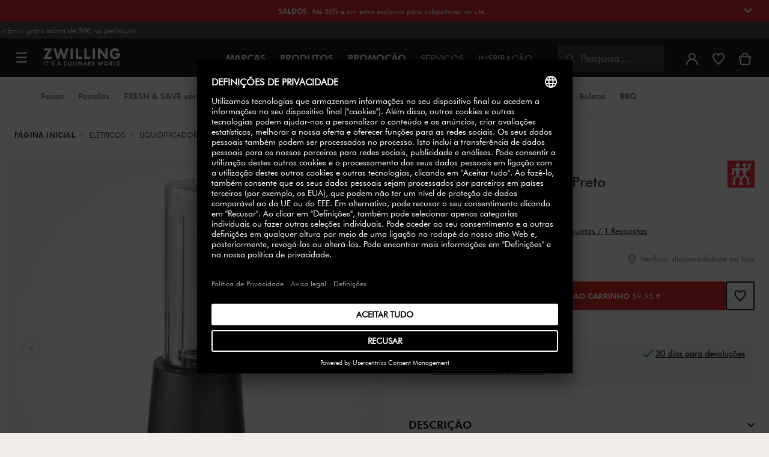

--- FILE ---
content_type: text/html;charset=UTF-8
request_url: https://www.zwilling.com/pt/zwilling-liquidificador-individual-preto-36420-010-0/36420-010-0.html
body_size: 44107
content:
<!doctype html>


    
    

<html lang="pt-PT">

<head>











































































































































	

	<script type="text/javascript">
		const yotpoAppKey = '4g1x5eWt3Wgzh2At6MKm34J470dQ2XUoySTpOmQ6';
		const yotpoStaticContentURL = 'https://staticw2.yotpo.com/';
        const usercentricsEnabled = true;
		const yotpoURL = yotpoStaticContentURL + yotpoAppKey + '/widget.js';
		(function e() {
			var e = document.createElement('script');
			e.defer = true,
			e.src = yotpoURL;
            if(usercentricsEnabled) {
                e.type = 'text/plain',
                e.setAttribute('data-usercentrics', 'Yotpo');
            }
			var t = document.getElementsByTagName('script')[0];
			t.parentNode.insertBefore(e, t);
		})();
	</script>








	<link rel="preconnect" href="//app.usercentrics.eu">

	<link rel="preconnect" href="//api.usercentrics.eu">

	<link rel="preload" href="//app.usercentrics.eu/browser-ui/latest/loader.js" as="script">

	<script type="text/javascript">document.addEventListener('DOMContentLoaded', () => document.querySelector('.hotsopt-container') && document.head.appendChild(Object.assign(document.createElement('script'), { src: '/on/demandware.static/-/Sites-zwilling-global-Library/default/hotspot.js?v=1' })));</script>



<link rel="preload" href="/on/demandware.static/Sites-zwilling-es-Site/-/pt_PT/v1768555990950/product/product-redesign.js" as="script" />



<meta http-equiv="Content-Type" content="text/html; charset=utf-8" />

<meta http-equiv="x-ua-compatible" content="ie=edge" />

<meta name="viewport" content="width=device-width, initial-scale=1.0, maximum-scale=2.0" />








<meta name="theme-color" content="#000000" />








































































































































	

	<meta name="p:domain_verify" content="3dada651528e56cc73125e5aa3138d8a"/>

	<link rel="stylesheet" href="/on/demandware.static/-/Sites-zwilling-global-Library/default/custom.css">

	<meta name="google-site-verification" content="jAiOmEd833h2CYxuv9GaVe9268oq8W_dZ5yZZNTf7yo" />

	<script src="https://zwilling.app.baqend.com/v1/speedkit/install.js?d=production" async crossorigin="anonymous" data-cookieconsent="ignore"></script>

	<script type="text/javascript" src="/on/demandware.static/-/Sites-zwilling-global-Library/default/custom.js?v=1"></script>

	<script type="text/javascript">document.addEventListener('DOMContentLoaded', function() { (window.dataLayer && window.dataLayer.some(item => item.page_type === 'pdp')) && document.head.appendChild(Object.assign(document.createElement('script'), { src: '/on/demandware.static/-/Sites-zwilling-global-Library/default/zoom.js?v=1' })); });</script>

	<script src="//pw2s9omf77.kameleoon.eu/engine.js" type="text/plain" data-usercentrics="Kameleoon" async></script>

	<script type="text/javascript" src="https://cdn.weglot.com/weglot.min.js"></script> <script> Weglot.initialize({ api_key: 'wg_b6af96d29f6e039c820bde167c645e076' }); </script>




<link href="/on/demandware.static/Sites-zwilling-es-Site/-/default/dwcc3d4ca5/images/favicon.ico" type="image/x-icon" rel="shortcut icon" />
<link rel="icon" href="/on/demandware.static/Sites-zwilling-es-Site/-/default/dw0c99acee/images/favicon-16x16.png" sizes="16x16" />
<link rel="icon" href="/on/demandware.static/Sites-zwilling-es-Site/-/default/dwa484d42e/images/favicon-32x32.png" sizes="32x32" />
<link rel="icon" href="/on/demandware.static/Sites-zwilling-es-Site/-/default/dw7ebcaa85/images/favicon-196x196.png" sizes="196x196" />
<link rel="apple-touch-icon" href="/on/demandware.static/Sites-zwilling-es-Site/-/default/dw96f8794e/images/favicon-128.png" sizes="128x128" />
<link rel="apple-touch-icon-precomposed" href="/on/demandware.static/Sites-zwilling-es-Site/-/default/dw96f8794e/images/favicon-128.png" sizes="128x128" />













    
    
        
            
            <meta name="description" content="ZWILLING Liquidificador individual, Preto ►Free entrega a partir de 49 euros ✓ Alta qualidade ✓ Comprar directamente ao fabricante ✓">
            
        
    
        
            <title>
                
                
                Comprar Liquidificador individual ZWILLING | ZWILLING.COM
            </title>
        
    

    
    
    
    









<link href="/on/demandware.static/Sites-zwilling-es-Site/-/pt_PT/v1768555990950/css/lib.css" type="text/css" rel="stylesheet" />
<link rel="preload" href="/on/demandware.static/Sites-zwilling-es-Site/-/pt_PT/v1768555990950/css/fa/font-awesome.min.css" as="style" onload="this.onload=null;this.rel='stylesheet'" />

<noscript><link rel="stylesheet" href="/on/demandware.static/Sites-zwilling-es-Site/-/pt_PT/v1768555990950/css/fa/font-awesome.min.css" /></noscript>



<!--[if lt IE 9]>
<script src="/on/demandware.static/Sites-zwilling-es-Site/-/pt_PT/v1768555990950/js/lib/html5.js"></script>
<![endif]-->

<script type="text/javascript">//<!--
/* <![CDATA[ (head-active_data.js) */
var dw = (window.dw || {});
dw.ac = {
    _analytics: null,
    _events: [],
    _category: "",
    _searchData: "",
    _anact: "",
    _anact_nohit_tag: "",
    _analytics_enabled: "true",
    _timeZone: "Europe/Madrid",
    _capture: function(configs) {
        if (Object.prototype.toString.call(configs) === "[object Array]") {
            configs.forEach(captureObject);
            return;
        }
        dw.ac._events.push(configs);
    },
	capture: function() { 
		dw.ac._capture(arguments);
		// send to CQ as well:
		if (window.CQuotient) {
			window.CQuotient.trackEventsFromAC(arguments);
		}
	},
    EV_PRD_SEARCHHIT: "searchhit",
    EV_PRD_DETAIL: "detail",
    EV_PRD_RECOMMENDATION: "recommendation",
    EV_PRD_SETPRODUCT: "setproduct",
    applyContext: function(context) {
        if (typeof context === "object" && context.hasOwnProperty("category")) {
        	dw.ac._category = context.category;
        }
        if (typeof context === "object" && context.hasOwnProperty("searchData")) {
        	dw.ac._searchData = context.searchData;
        }
    },
    setDWAnalytics: function(analytics) {
        dw.ac._analytics = analytics;
    },
    eventsIsEmpty: function() {
        return 0 == dw.ac._events.length;
    }
};
/* ]]> */
// -->
</script>
<script type="text/javascript">//<!--
/* <![CDATA[ (head-cquotient.js) */
var CQuotient = window.CQuotient = {};
CQuotient.clientId = 'bcgv-zwilling-es';
CQuotient.realm = 'BCGV';
CQuotient.siteId = 'zwilling-es';
CQuotient.instanceType = 'prd';
CQuotient.locale = 'pt_PT';
CQuotient.fbPixelId = '__UNKNOWN__';
CQuotient.activities = [];
CQuotient.cqcid='';
CQuotient.cquid='';
CQuotient.cqeid='';
CQuotient.cqlid='';
CQuotient.apiHost='api.cquotient.com';
/* Turn this on to test against Staging Einstein */
/* CQuotient.useTest= true; */
CQuotient.useTest = ('true' === 'false');
CQuotient.initFromCookies = function () {
	var ca = document.cookie.split(';');
	for(var i=0;i < ca.length;i++) {
	  var c = ca[i];
	  while (c.charAt(0)==' ') c = c.substring(1,c.length);
	  if (c.indexOf('cqcid=') == 0) {
		CQuotient.cqcid=c.substring('cqcid='.length,c.length);
	  } else if (c.indexOf('cquid=') == 0) {
		  var value = c.substring('cquid='.length,c.length);
		  if (value) {
		  	var split_value = value.split("|", 3);
		  	if (split_value.length > 0) {
			  CQuotient.cquid=split_value[0];
		  	}
		  	if (split_value.length > 1) {
			  CQuotient.cqeid=split_value[1];
		  	}
		  	if (split_value.length > 2) {
			  CQuotient.cqlid=split_value[2];
		  	}
		  }
	  }
	}
}
CQuotient.getCQCookieId = function () {
	if(window.CQuotient.cqcid == '')
		window.CQuotient.initFromCookies();
	return window.CQuotient.cqcid;
};
CQuotient.getCQUserId = function () {
	if(window.CQuotient.cquid == '')
		window.CQuotient.initFromCookies();
	return window.CQuotient.cquid;
};
CQuotient.getCQHashedEmail = function () {
	if(window.CQuotient.cqeid == '')
		window.CQuotient.initFromCookies();
	return window.CQuotient.cqeid;
};
CQuotient.getCQHashedLogin = function () {
	if(window.CQuotient.cqlid == '')
		window.CQuotient.initFromCookies();
	return window.CQuotient.cqlid;
};
CQuotient.trackEventsFromAC = function (/* Object or Array */ events) {
try {
	if (Object.prototype.toString.call(events) === "[object Array]") {
		events.forEach(_trackASingleCQEvent);
	} else {
		CQuotient._trackASingleCQEvent(events);
	}
} catch(err) {}
};
CQuotient._trackASingleCQEvent = function ( /* Object */ event) {
	if (event && event.id) {
		if (event.type === dw.ac.EV_PRD_DETAIL) {
			CQuotient.trackViewProduct( {id:'', alt_id: event.id, type: 'raw_sku'} );
		} // not handling the other dw.ac.* events currently
	}
};
CQuotient.trackViewProduct = function(/* Object */ cqParamData){
	var cq_params = {};
	cq_params.cookieId = CQuotient.getCQCookieId();
	cq_params.userId = CQuotient.getCQUserId();
	cq_params.emailId = CQuotient.getCQHashedEmail();
	cq_params.loginId = CQuotient.getCQHashedLogin();
	cq_params.product = cqParamData.product;
	cq_params.realm = cqParamData.realm;
	cq_params.siteId = cqParamData.siteId;
	cq_params.instanceType = cqParamData.instanceType;
	cq_params.locale = CQuotient.locale;
	
	if(CQuotient.sendActivity) {
		CQuotient.sendActivity(CQuotient.clientId, 'viewProduct', cq_params);
	} else {
		CQuotient.activities.push({activityType: 'viewProduct', parameters: cq_params});
	}
};
/* ]]> */
// -->
</script>


<!-- UI -->

<link rel="stylesheet" href="/on/demandware.static/Sites-zwilling-es-Site/-/pt_PT/v1768555990950/css/common-sfra.css" />



<link rel="stylesheet" href="/on/demandware.static/Sites-zwilling-es-Site/-/pt_PT/v1768555990950/css/product.css" />

<link rel="stylesheet" href="/on/demandware.static/Sites-zwilling-es-Site/-/pt_PT/v1768555990950/css/productRedesign.css" />

<link rel="stylesheet" href="/on/demandware.static/Sites-zwilling-es-Site/-/pt_PT/v1768555990950/css/slick-custom.css" />



<link rel="preload" as="font" href="/on/demandware.static/Sites-zwilling-es-Site/-/pt_PT/v1768555990950/css/iconfont/iconfont.woff2" crossorigin="anonymous"/>
<link rel="preload" as="font" href="/on/demandware.static/Sites-zwilling-es-Site/-/pt_PT/v1768555990950/css/Fonts_Zwilling/a1ef081d-cde0-40ab-80ea-cdd191815fdf.woff2" crossorigin="anonymous"/>
<link rel="preload" as="font" type="font/woff2" href="/on/demandware.static/Sites-zwilling-es-Site/-/pt_PT/v1768555990950/css/Fonts_Zwilling/60053f11-ba20-4b90-b528-3cb6625d0322.woff2" crossorigin="anonymous"/>
<link rel="stylesheet preload" as="style" href="/on/demandware.static/Sites-zwilling-es-Site/-/pt_PT/v1768555990950/css/iconfont/_iconfont.css" crossorigin="anonymous"/>





    <link rel="stylesheet" href="/on/demandware.static/Sites-zwilling-es-Site/-/pt_PT/v1768555990950/css/components/navbuilder-header.css" />








<script type="text/plain" data-usercentrics="Google Tag Manager">
var GTM_ID = 'GTM-M9M7CXT';

(function(w,d,s,l,i){w[l]=w[l]||[];w[l].push({'gtm.start':
new Date().getTime(),event:'gtm.js'});var f=d.getElementsByTagName(s)[0],
j=d.createElement(s),dl=l!='dataLayer'?'&l='+l:'';j.async=true;j.src=
'https://tms.zwilling.com/gtm.js?id='+i+dl;f.parentNode.insertBefore(j,f);
})(window,document,'script','dataLayer',GTM_ID);
</script>







<script id="usercentrics-cmp" src="https://app.usercentrics.eu/browser-ui/latest/loader.js" data-settings-id="B5L4SwbnKQHZEG" async></script>
<script>
    function checkObjectKeys(arr, obj) {
        return arr.every((key) => obj.hasOwnProperty(key) && obj[key]);
    }
    window.addEventListener('ucEvent', function (e) {
        if( e.detail && e.detail.event === 'consent_status') {
            let serviceArray = [];
            const services = SitePreferences.USERCENTRICS_SERVICES;
            if (services && services.length) {
                serviceArray = services.split(',');
            }
  
            if(e.detail.action === 'onAcceptAllServices' || e.detail.action === 'onUpdateServices' && checkObjectKeys(serviceArray, e.detail)) {
                $.ajax({
                    url: Urls.ucSetSession,
                    data: {usEventDetail: e.detail},
                    method: 'POST'
                })
            } else if (e.detail.action === 'onDenyAllServices' || e.detail.action === 'onUpdateServices' && !checkObjectKeys(serviceArray, e.detail)) {
                $.ajax({
                    url: Urls.ucSetSession,
                    method: 'POST'
                })
            }
        }
    });
</script>
















<script type="text/javascript">
if (window.jQuery) {
jQuery(document).ready(function(){
if(screen.width < 768){
jQuery('#footer').append('<a href="/pt/" class="full-site-link">View Full Site</a>');
jQuery('.full-site-link')
.attr('href', '/on/demandware.store/Sites-zwilling-es-Site/pt_PT/Home-FullSite')
.on('click',function(e) {
e.preventDefault();
jQuery.ajax({
url: '/on/demandware.store/Sites-zwilling-es-Site/pt_PT/Home-FullSite',
success: function(){
window.location.reload();
}
});
}
);
}
});
}
</script>










<link rel="stylesheet" type="text/css" href="/on/demandware.static/-/Sites-zwilling-es-Library/pt_PT/v1768555990950/css/color-swatches.css" />

<link href="/on/demandware.static/Sites-zwilling-es-Site/-/pt_PT/v1768555990950/css/hotspot/hotspot.css" type="text/css" rel="stylesheet" />

<link rel="canonical" href="https://www.zwilling.com/pt/zwilling-liquidificador-individual-preto-36420-010-0/36420-010-0.html" />

<link rel="alternate" hreflang="es-ES" href="https://www.zwilling.com/es/zwilling-batidora-de-vaso-personal-negro-36420-010-0/36420-010-0.html" />
<link rel="alternate" hreflang="pt-PT" href="https://www.zwilling.com/pt/zwilling-liquidificador-individual-preto-36420-010-0/36420-010-0.html" />
<link rel="alternate" hreflang="de-DE" href="https://www.zwilling.com/de/zwilling-standmixer-ac-motor-schwarz-36420-010-0/36420-010-0.html" />
<link rel="alternate" hreflang="sv-SE" href="https://www.zwilling.com/se/zwilling-personal-blender-ac-motor-svart-36420-010-0/36420-010-0.html" />
<link rel="alternate" hreflang="da-DK" href="https://www.zwilling.com/dk/zwilling-personal-blender-ac-motor-sort-36420-010-0/36420-010-0.html" />


<meta property="og:url" content="https://www.zwilling.com/pt/zwilling-liquidificador-individual-preto-36420-010-0/36420-010-0.html" />
<meta property="og:image" content="https://www.zwilling.com/on/demandware.static/-/Sites-zwilling-master-catalog/default/dw123fa37a/images/large/36420-010-0_1.jpg" />
</head>
<body>








































































































































	



<script data-cookieconsent="ignore">
    window.isAuthenticated = false;
</script>











	





<div id="wrapper" class="pt_product-details">












































































































































<div id="browser-check">
<noscript>
<div class="browser-compatibility-alert">
<i class="fa fa-exclamation-triangle fa-2x pull-left"></i>
<p class="browser-error">A funcionalidade Javascript do seu navegador est&aacute; desativada. Por favor, ative para que voc&ecirc; possa aproveitar todos os recursos deste site.</p>
</div>
</noscript>
</div>







<a href="#end-nav" class="js-skip-nav navbuilder-skip-navigation" data-auto-id="a-navbuilder-header-skip-navigation">
IR AL CONTENIDO PRINCIPAL
</a>


	 


	





<div class="navbuilder-header-expandable-promo js-navbuilder-header-expandable-promo">
<div class="navbuilder-header-expandable-promo__wrapper">
<div class="navbuilder-header-expandable-promo__headline"><!-- START --><span class="navbuilder-header-expandable-promo__info-icon"> </span> <span class="navbuilder-header-expandable-promo__arrow-icon"> <i class="zwg-icon__chevron--right js-header-expandable-promo-arrow arrow-down"> </i></span> <!-- END -->
<p class="navbuilder-header-expandable-promo__heading"><strong><a href="https://www.zwilling.com/pt/promocao/saldos-inverno/"><span style="color:#ffffff;">SALDOS</span></a></strong>: At&eacute; 50% e um extra exclusivo para subscritores no site.<a href="https://www.zwilling.com/pt/zwilling-sifor-conjunto-de-talheres-113-pcs-07055-113-0/07055-113-0.html"><span style="color:#ffffff;"></span></a><u><a href="https://www.zwilling.com/pt/zwilling-specials-conjunto-de-talheres-para-grelhados-12-pcs--polido-07150-359-0/07150-359-0.html"><span style="color:#ffffff;"></span></a></u></p>
</div>
<!-- START -->

<div class="navbuilder-header-expandable-promo__text-wrapper js-header-expandable-promo-text hide">
<p class="navbuilder-header-expandable-promo__text">*N&atilde;o acumul&aacute;vel com outras ofertas. Pre&ccedil;o especial por tempo (e estoque) limitado &agrave;te 28-02-2026.&nbsp;</p>
</div>
<!-- END --></div>
</div>
<style type="text/css">.navbuilder-header-expandable-promo__wrapper {
	        width: 1350px;
	        margin: auto;
	        max-width: 100%;
	    }
	 
	    /* background color for promo bar */
	    .navbuilder-header-expandable-promo {
	        background-color: #d61012;
	        position: relative;
	        text-align: center;
	        font-family: Futura Book;
	        font-size: 12px;
	    }
	   
	    /* color for heading and text */
	    .navbuilder-header-expandable-promo p {
	        color: #FFFFFF;
	        margin: 0;
	    }
	   
	    /* color for links */
	    .navbuilder-header-expandable-promo a {
	        /* color: #FFFFFF; */
	    }
	   
	    .navbuilder-header-expandable-promo i {
	        font-size: 28px;
	    }
	   
	    .navbuilder-header-expandable-promo__headline {
	        display: flex;
	        flex-wrap: wrap;
	        justify-content: center;
	        align-items: center;
	        position: relative;
	        line-height: 20px;
	        color: #FFFFFF;
	        margin: 0 24px;
	        padding: 8px 0;
	    }
	   
	    .navbuilder-header-expandable-promo__heading {
	        max-width: 85%;
	    }
	   
	    .navbuilder-header-expandable-promo__info-icon + .navbuilder-header-expandable-promo__arrow-icon ~ p {
	        max-width: 90%;
	    }
	   
	    @media (max-width: 767.5px) {
	        .navbuilder-header-expandable-promo__info-icon + .navbuilder-header-expandable-promo__arrow-icon ~ p {
	            max-width: 75%;
	        }
	    }
	   
	    .navbuilder-header-expandable-promo__heading:only-child {
	        max-width: 100%;
	    }
	       
	    .navbuilder-header-expandable-promo__arrow-icon + .navbuilder-header-expandable-promo__heading {
	        padding-right: 24px;
	    }
	   
	    .navbuilder-header-expandable-promo__text-wrapper {
	        margin: 0 24px;
	        padding-bottom: 10px;
	        line-height: 16px;
	    }
	   
	    .navbuilder-header-expandable-promo__arrow-icon {
	        position: absolute;
	        right: -3px;
	    }
	       
	    .navbuilder-header-expandable-promo__info-icon {
	        display: flex;
	        padding-right: 8px;
	    }
	       
	    @media (min-width: 1023.5px) {
	        .navbuilder-header-expandable-promo__info-icon {
	            padding-right: 16px;
	        }
	    }
	    .navbuilder-header-expandable-promo .zwg-icon__chevron--right.arrow-down:before {
	        transform: rotate(90deg);
	    }
	   
	    .navbuilder-header-expandable-promo .zwg-icon__chevron--right.arrow-up:before {
	        transform: rotate(270deg);
	    }
</style>

 
	

<div class="navbuilder-header-promo">

<div class="navbuilder-header-promo__wrapper">
<div class="navbuilder-header-promo__content row no-gutters">
<div
class="navbuilder-header-promo__left-col col col-md-4 col-lg-7 js-navbuilder-header-promo-left">

	 


	

<div class="html-slot-container">


<span><i class="zwg-icon__check"></i>Envio grátis acima de 50€ na península</span>


</div> 
	
</div>
<div class="navbuilder-header-promo__right-col col-md-8 col-lg-5">

	 

	
</div>
</div>
</div>
</div>
<div class="js-header-wrapper" >
<header class="

 extended
">
<div class="navbuilder-header js-navbuilder-header">
<div class="navbuilder-header__container">

<div class="navbuilder-header__hamburger js-navbuilder-header-hamburger">
<a href="javascript:void(0)" class="js-header-hamburger-open"
data-auto-id="div-navbuilder-header-hamburger"
title="Open navigation menu"
aria-label="Open navigation menu"
role="button"
aria-expanded="false">
<span aria-hidden="true" class="zwg-icon__burger-menu"></span>
</a>
</div>
<div class="navbuilder-header__logo" data-auto-id="div-navbuilder-header-logo">



<span data-pg="Y3O0Yj==" class="navbuilder-header__logo--link js-navbuilder-header-logo js-mask-lnk" title="ZWILLING, It's a culinary world" tabindex="0" role="link" aria-label="Zwilling logo">












<img
src="/on/demandware.static/-/Library-Sites-ZwillingSharedLibrary/default/dwc03468af/ZWILLING-Culinary-World.png"
class="header-logo-default"

data-cookieconsent="ignore"
alt="ZWILLING, It's a culinary world"
/>


</span>

</div>
<div class="navbuilder-header__main-content">
<nav id="navigation" class="navbuilder-header__navigation js-navigation">


</nav>
<button class="navbuilder-header__search-box js-header-search-box js-skip-opening-url"
data-auto-id="a-navbuilder-search-box"
aria-label="Abrir caixa de di&aacute;logo de pesquisa"
aria-haspopup="dialog">
<i class="zwg-icon__search" title="Pesquisa" aria-hidden="true"></i>
<span>Pesquisa</span>
</button>
</div>
<div class="navbuilder-header__utility js-navbuilder-header-utility">
<div class="navbuilder-header__utility-user js-navbuilder-header-utility-user">



<div class="user-info">
<button class="js-mask-lnk js-skip-opening-url user-account "
data-pg="nUE0pUZ6Yl93q3phraqcoTkcozphL29gY3O0Y2SwL291oaDi"
data-auto-id="a-header-user-account"
aria-label="Abrir menu do usu&aacute;rio"
id="header-user-account-btn"
aria-expanded="false"
aria-controls="user-account-pannel">


<i class="zwg-icon__account--outlined" aria-hidden="true"></i>


<span class="empty-link-text">Login /  Registro</span>
</button>
<div class="user-panel " id="user-account-pannel" role="region" aria-labelledby="header-user-account-btn">
<div class="user-links" role="none">

<span class="js-mask-lnk user-links-name signup-btn js-skip-opening-url" data-pg="nUE0pUZ6Yl93q3phraqcoTkcozphL29gY3O0Y2kiM2yhYj==" data-auto-id="a-header-user-link-signup-btn js-skip-opening-url" role="button" tabindex="0">Iniciar sess&atilde;o</span>

<span class="js-mask-lnk user-links-name create-account js-skip-opening-url" data-pg="nUE0pUZ6Yl93q3phraqcoTkcozphL29gY3O0Y3WyM2ymqTIlYj==" data-auto-id="a-header-user-link-create-account js-skip-opening-url" role="button" tabindex="0">Criar conta</span>

<span class="js-mask-lnk user-links-name check-order js-skip-opening-url" data-pg="nUE0pUZ6Yl93q3phraqcoTkcozphL29gY29hY2EyoJShMUqupzHhp3EipzHiH2y0MKZgraqcoTkcozpgMKZgH2y0MF9jqS9DIP9CpzEypv1HpzSwnj==" data-auto-id="a-header-user-link-check-order js-skip-opening-url" role="button" tabindex="0">Revisar pedido</span>

</div>

	 

	
</div>
</div>




<span class="wishlist">


<button
id="wishlist-header"
data-auto-id="a-header-wishlist"
class="js-wishlist-header js-mask-lnk js-skip-opening-url signup-btn"
data-targetsrc="/pt/wishlist/"
data-pg="javascript:void(0)"
title="Lista de Desejos"
aria-label="Entre na sua conta para ver a sua lista de desejos">

<i class="zwg-icon zwg-icon__wishlist--outlined favorite-stroke" aria-hidden="true"></i>
<span class="empty-link-text">Lista de Desejos</span>

</button>
</span>


</div>

<div class="navbuilder-header__utility-minicart js-navbuilder-header-utility-minicart" id="mini-cart"
data-auto-id="div-navbuilder-header-utility-minicart">














































































<!-- Report any requested source code -->

<!-- Report the active source code -->







<div class="mini-cart-total js-mini-cart">
<button class="mini-cart-link mini-cart-empty js-mask-lnk js-mini-cart-btn" data-pg="nUE0pUZ6Yl93q3phraqcoTkcozphL29gY3O0Y2Wup2gyqP8=" title="Ver carrinho" aria-label="Ver carrinho">

<i class="zwg-icon__basket--outlined" aria-hidden="true"></i>
<span class="empty-link-text">Ver carrinho</span>

</button>
</div>












</div>
</div>
<div class="navbuilder-header__hamburger navbuilder-header__hamburger--mobile js-navbuilder-header-hamburger">
<a href="javascript:void(0)" class="js-header-hamburger-open"
data-auto-id="div-navbuilder-header-hamburger-mobile"
title="Open navigation menu"
aria-label="Open navigation menu"
role="button"
aria-expanded="false">
<span aria-hidden="true" class="zwg-icon__burger-menu"></span>
</a>
</div>
</div>
</div>


<div class="navbuilder-secondary-header js-navbuilder-secondary-navigation">
<div class="navbuilder-secondary-header__wrapper">




<div class="navbuilder-secondary-header__container js-navbuilder-secondary-header-container nobrand" data-parent-item-id="products">

<div class="navbuilder-secondary-header__hamburger">
<a href="javascript:void(0)" class="js-header-hamburger-open" data-auto-id="div-navbuilder-secondary-header-hamburger"
title="navigation.menu.burger.title"
aria-label="navigation.menu.burger.title"
role="button"
aria-expanded="false">
<span aria-hidden="true"><i class="zwg-icon__burger-menu"></i></span>
</a>
</div>
<nav id="secondary-navigation" class="navbuilder-secondary-header__secondary-navigation js-secondary-navigation">


<ul class="navbuilder-header__secondary-list nobrand">



<li class="navbuilder-secondary-header__list-item "><a href="https://www.zwilling.com/pt/facas/" >Facas</a></li>


<li class="navbuilder-secondary-header__list-item "><a href="https://www.zwilling.com/pt/panelas/" >Panelas</a></li>


<li class="navbuilder-secondary-header__list-item "><a href="https://www.zwilling.com/pt/organizacao-de-cozinha/armazenamento-a-vacuo/" >FRESH&nbsp;&&nbsp;SAVE&nbsp;vácuo</a></li>


<li class="navbuilder-secondary-header__list-item selected-item"><a href="https://www.zwilling.com/pt/eletricos/" >Eletrodomésticos</a></li>


<li class="navbuilder-secondary-header__list-item "><a href="https://www.zwilling.com/pt/loica-de-mesa/" >Loiça&nbsp;de&nbsp;mesa</a></li>


<li class="navbuilder-secondary-header__list-item "><a href="https://www.zwilling.com/pt/utensilios-de-cozinha/" >Utensilios&nbsp;de&nbsp;cozinha</a></li>


<li class="navbuilder-secondary-header__list-item "><a href="https://www.zwilling.com/pt/organizacao-de-cozinha/" >Organização&nbsp;cozinha</a></li>


<li class="navbuilder-secondary-header__list-item "><a href="https://www.zwilling.com/pt/beleza/" >Beleza</a></li>


<li class="navbuilder-secondary-header__list-item "><a href="https://www.zwilling.com/pt/bbq/" >BBQ</a></li>


</ul>

</nav>
<button href="javascript://"
class="navbuilder-secondary-header__search-box js-header-search-box js-secondary-header-search-box"
data-auto-id="a-navbuilder-secondary-search-box"
aria-label="Abrir caixa de di&aacute;logo de pesquisa"
aria-haspopup="dialog">
<i class="zwg-icon__search" title="Pesquisa" aria-hidden="true"></i>
<span>Pesquisa</span>
</button>
<div class="navbuilder-secondary-header__utility js-navbuilder-secondary-header-utility">

</div>
<div class="navbuilder-secondary-header__hamburger navbuilder-secondary-header__hamburger--mobile">
<a href="javascript:void(0)" class="js-header-hamburger-open" data-auto-id="div-navbuilder-secondary-header-hamburger-mobile"
title="navigation.menu.burger.title"
aria-label="navigation.menu.burger.title"
role="button"
aria-expanded="false">
<span aria-hidden="true"><i class="zwg-icon__burger-menu"></i></span>
</a>
</div>
</div>

</div>
</div>

</header>
</div>
<div class="navbuilder-header-content-asset">













<div class="content-asset"
>
<!-- dwMarker="content" dwContentID="48b7e329a104c13eaa85161736" -->
<script>
	var $header = document.getElementsByTagName('header')[0];
        var $navbuilderHeaderSecondaryCtnr = document.getElementsByClassName('js-navbuilder-secondary-header-container');

        if ($header.classList.contains('extended') && !$navbuilderHeaderSecondaryCtnr.length) {
	    $header.classList.remove('extended');
        }
</script>
</div> <!-- End content-asset -->






</div>
<div id="end-nav"></div>














































































































































<div id="outer-product-finder" class="product-finder">
<div id="search-container" class="search-container dialog" role="dialog" aria-modal="true" aria-label="Modal de sugest&otilde;es de pesquisa">
<div id="inner-search-container" class="search-container--inner">
<div class="search-content">
<div class="first-row">
<div class="zwilling-logo">
<img width="128" height="30" src="/on/demandware.static/-/Library-Sites-ZwillingSharedLibrary/default/dwee5c259f/ZWILLING-Culinary-World_black.png" class="header-logo-default"
data-cookieconsent="ignore" alt="Zwilling" />
</div>
<div class="search-form main-item">
<form role="search" action="/pt/search/" method="get" name="simpleSearch">
<label class="visually-hidden" for="q">Pesquisa de Cat&aacute;logo</label>
<i class="zwg-icon__search" aria-hidden="true"></i>
<input type="search" id="q" name="q" value=""
placeholder="Descubra produtos, cole&ccedil;&otilde;es, receitas e mais" inputmode="search" />
<input type="hidden" name="lang" value="pt_PT" aria-hidden="true" tabindex="-1"/>
<button class="text-button text-button-secondary clear-search-button js-clear-search-button fadeable" aria-hidden="true" tabindex="-1">
<i class="zwg-icon__close" aria-hidden="true"></i>
<span class="visually-hidden">Limpar frase de pesquisa</span>
</button>
<button class="btn-secondary search-button js-search-button fadeable" aria-hidden="true" tabindex="-1">
<i class="zwg-icon__search" aria-hidden="true"></i>
<span class="visually-hidden">
Procurar por <span class=“js-search-phrase”>{0}</span>
</span>
</button>
</form>
</div>
<button class="close-section close-product-finder js-close-product-finder" aria-label="Fechar&nbsp;Pesquisa">
<i aria-hidden="true" class="zwg-icon__close"></i>
<span>
Fechar
</span>
</button>
</div>
<div class="second-row">
<div class="popular-searches main-item">

<h3 class="popular-searches-title" id="popular-search-headline">Buscas Populares</h3>
<div class="popular-searches__categories">
<ul aria-labelledby=popular-search-headline>

<li>
<span role="link" data-pg="Y3O0Y3AyLKWwnP8/pG1THxIGFPHlZPHlAvHlZSAOIxH=" tabindex="0" aria-label="Procurar por FRESH &amp; SAVE">FRESH &amp; SAVE</span>
</li>

<li>
<span role="link" data-pg="Y3O0Y3AyLKWwnP8/pG1GIRSIDt==" tabindex="0" aria-label="Procurar por STAUB">STAUB</span>
</li>

<li>
<span role="link" data-pg="Y3O0Y3AyLKWwnP8/pG1TLJAupj==" tabindex="0" aria-label="Procurar por Facas">Facas</span>
</li>

<li>
<span role="link" data-pg="Y3O0Y3AyLKWwnP8/pG1JnJ5boj==" tabindex="0" aria-label="Procurar por Vinho">Vinho</span>
</li>

<li>
<span role="link" data-pg="Y3O0Y3AyLKWwnP8/pG1TpzyanJEynKWu" tabindex="0" aria-label="Procurar por Frigideira">Frigideira</span>
</li>

<li>
<span role="link" data-pg="Y3O0Y3AyLKWwnP8/pG1HLJkbMKWypj==" tabindex="0" aria-label="Procurar por Talheres">Talheres</span>
</li>

<li>
<span role="link" data-pg="Y3O0Y3AyLKWwnP8/pG1YnJ5a" tabindex="0" aria-label="Procurar por King">King</span>
</li>

<li>
<span role="link" data-pg="Y3O0Y3AyLKWwnP8/pG1HMKAiqKWu" tabindex="0" aria-label="Procurar por Tesoura">Tesoura</span>
</li>

<li>
<span role="link" data-pg="Y3O0Y3AyLKWwnP8/pG1HLJW1LD==" tabindex="0" aria-label="Procurar por Tabua">Tabua</span>
</li>

</ul>
</div>

</div>
<div class="search-suggestion__results main-item d-none" aria-live="polite" aria-description="Sugest&otilde;es de pesquisa"></div>
</div>
</div>
</div>
<button id="search-overlay" class="search-container--overlay js-close-product-finder"><span class="visually-hidden">Fechar&nbsp;Pesquisa</span><button>
</div>
</div>




<script data-cookieconsent="ignore">
window.lastNavTime = 'Wed Jan 07 12:50:02 GMT 2026';
window.navLocale = 'zwilling-es:pt_PT';
</script>


<div id="main" role="main" class="full-width clearfix">
<div class="no-brand header-space js-header-space">
</div>





<div class="pdp-breadcrumbs">
<div class="breadcrumbs-max-container">
<div class="breadcrumbs-container">
<div class="breadcrumbs-row ">





    

    <nav aria-label="Breadcrumb" class="breadcrumb">
        <ol class="breadcrumb-list-wrapper">
            
                
                    <li class="breadcrumb-element">
                        <a href="https://www.zwilling.com/pt/" title="P&aacute;gina Inicial" data-automation=PDP_BREADCRUMB>
                            Página Inicial
                        </a>
                    </li>
                
            
                
                    <li class="breadcrumb-element">
                        <a href="https://www.zwilling.com/pt/eletricos/" title="Ir para El&eacute;tricos" data-automation=PDP_BREADCRUMB>
                            Elétricos
                        </a>
                    </li>
                
            
                
                    <li class="breadcrumb-element">
                        <a href="https://www.zwilling.com/pt/eletricos/liquidificadores/" title="Ir para Liquidificadores" data-automation=PDP_BREADCRUMB>
                            Liquidificadores
                        </a>
                    </li>
                
            
                
                    
                    
                
            
            
                <li class="breadcrumb-element">
                    <span aria-current="page" class="js-pdp-breadcrumb-element" data-automation=PDP_BREADCRUMB>
                        Liquidificador individual, Preto
                    </span>
                </li>
            
        </ol>
    </nav>


</div>
</div>
</div>
</div>

<div id="primary">
<div id="product-nav-container" class="product-nav-container">




</div>












































































































































	

	



<script>
var dataLayer = window.dataLayer || [];
</script>



<script>
// Push Ecommerce object to Datalayer object
var ecommerceData = JSON.parse("{\"ecommerce\":{\"detail\":{\"products\":[{\"id\":\"36420-010-0\",\"sku\":\"36420-010-0\",\"name\":\"ZWILLING | Liquidificador individual, Preto\",\"price\":59.95,\"brand\":\"ZWILLING\",\"variant\":\"black | 0.625-qt\",\"category\":\"Elétricos / Liquidificadores\",\"dimension2\":\"In Stock\",\"dimension3\":\"\",\"dimension6\":\"36420-010-0\"}]}}}");
dataLayer.push(ecommerceData);
</script>







	



<script>
var dataLayer = window.dataLayer || [];
</script>

<script>
// Push Ecommerce object to Datalayer object
var performanceMarkData = JSON.parse("{\"page_type\":\"pdp\",\"user_loginstate\":false,\"user_email\":\"\",\"user_emaillist\":\"\",\"page_breadcrumb\":\"Home / Elétricos / Liquidificadores / Liquidificador individual, Preto\",\"user_fullname\":\"\",\"page_statuscode\":200,\"user_transactions\":\"\",\"user_value\":\"\",\"product_oldprice\":\"\",\"cart_subtotal\":0,\"cart_currency\":\"EUR\",\"cart_discount\":0,\"cart_products\":[]}");
dataLayer.push(performanceMarkData);
</script>

<!-- CQuotient Activity Tracking (viewProduct-cquotient.js) -->
<script type="text/javascript">//<!--
/* <![CDATA[ */
(function(){
	try {
		if(window.CQuotient) {
			var cq_params = {};
			cq_params.product = {
					id: 'ZWILLING_no-series-ZWILLING_Personal-blender-36420-010-0',
					sku: '36420-010-0',
					type: '',
					alt_id: ''
				};
			cq_params.realm = "BCGV";
			cq_params.siteId = "zwilling-es";
			cq_params.instanceType = "prd";
			window.CQuotient.trackViewProduct(cq_params);
		}
	} catch(err) {}
})();
/* ]]> */
// -->
</script>
<script type="text/javascript">//<!--
/* <![CDATA[ (viewProduct-active_data.js) */
dw.ac._capture({id: "36420-010-0", type: "detail"});
/* ]]> */
// -->
</script>






<div id="pdpMain" class="pdp-main product-detail-page">


<div id="product-top-content">


















<div class="productdetail-max-container">
<div class="productdetail-container">
<div class="productdetail-row">
<div class="productdetail-wrapper">
<div class="product-image-container">













































































































































<div class="gallery js-gallery">
<div class="gallery__main">
<div class="gallery-labels">
    <div class="gallery-labels__wrapper">
        
    </div>
</div>

<div class="gallery__main-absolute">
<div class="js-keen-slider-wrapper-gallery" data-mobile-slides="1" data-mobile-slider="dots"
data-mobile-free-snap="false" data-tablet-slides="1" data-tablet-slider="dots"
data-tablet-free-snap="false" data-desktop-slides="1" data-desktop-slider="arrows" data-space="0"
data-ext-lazyload="2.0">


    <div class="keen-carousel " role="region" aria-roledescription="carousel"
        aria-label="Product carousel">
        

        

        <div
            id="0fm2eqxofoc4"
            data-ft-next-slide="Pr&oacute;xima p&aacute;gina&nbsp;"
            data-ft-previous-slide="P&aacute;gina anterior"
            class="keen-slider js-keen-slider-inner"
            data-slider-type="null"
            role="tablist"
        >
            
                <div class="keen-slider__slide js-keen-slider__slide" role="tabpanel"
                    aria-label="image slide 1">
                    





    

    
        <picture>
            <source media="(min-width:1024px)"
                srcset="https://www.zwilling.com/dw/image/v2/BCGV_PRD/on/demandware.static/-/Sites-zwilling-master-catalog/default/dw123fa37a/images/large/36420-010-0_1.jpg?sw=651&amp;sh=651&amp;sm=fit" />
            <source media="(min-width:768px)"
                srcset="https://www.zwilling.com/dw/image/v2/BCGV_PRD/on/demandware.static/-/Sites-zwilling-master-catalog/default/dw123fa37a/images/large/36420-010-0_1.jpg?sw=975&amp;sh=975&amp;sm=fit" />

            <img class="gallery__main-image" srcset="https://www.zwilling.com/dw/image/v2/BCGV_PRD/on/demandware.static/-/Sites-zwilling-master-catalog/default/dw123fa37a/images/large/36420-010-0_1.jpg?sw=720&amp;sh=720&amp;sm=fit" alt="Liquidificador individual, Preto, large 1"
                data-index="0" fetchpriority='high'
                data-automation="PDP_PRODUCT_IMAGE" />
        </picture>
    


                </div>
            
                <div class="keen-slider__slide js-keen-slider__slide" role="tabpanel"
                    aria-label="image slide 2">
                    





    

    
        <picture>
            <source media="(min-width:1024px)"
                srcset="https://www.zwilling.com/dw/image/v2/BCGV_PRD/on/demandware.static/-/Sites-zwilling-master-catalog/default/dw4c96046e/images/large/36420-010-0_4.jpg?sw=651&amp;sh=651&amp;sm=fit" />
            <source media="(min-width:768px)"
                srcset="https://www.zwilling.com/dw/image/v2/BCGV_PRD/on/demandware.static/-/Sites-zwilling-master-catalog/default/dw4c96046e/images/large/36420-010-0_4.jpg?sw=975&amp;sh=975&amp;sm=fit" />

            <img class="gallery__main-image" srcset="https://www.zwilling.com/dw/image/v2/BCGV_PRD/on/demandware.static/-/Sites-zwilling-master-catalog/default/dw4c96046e/images/large/36420-010-0_4.jpg?sw=720&amp;sh=720&amp;sm=fit" alt="Liquidificador individual, Preto, large 2"
                data-index="1" 
                data-automation="PDP_PRODUCT_IMAGE" />
        </picture>
    


                </div>
            
                <div class="keen-slider__slide js-keen-slider__slide" role="tabpanel"
                    aria-label="image slide 3">
                    





    

    
        <picture>
            <source media="(min-width:1024px)"
                data-srcset="https://www.zwilling.com/dw/image/v2/BCGV_PRD/on/demandware.static/-/Sites-zwilling-master-catalog/default/dwf4e20b84/images/large/36420-010-0_3.jpg?sw=651&amp;sh=651&amp;sm=fit" />
            <source media="(min-width:768px)"
                data-srcset="https://www.zwilling.com/dw/image/v2/BCGV_PRD/on/demandware.static/-/Sites-zwilling-master-catalog/default/dwf4e20b84/images/large/36420-010-0_3.jpg?sw=975&amp;sh=975&amp;sm=fit" />

            <img class="gallery__main-image" data-srcset="https://www.zwilling.com/dw/image/v2/BCGV_PRD/on/demandware.static/-/Sites-zwilling-master-catalog/default/dwf4e20b84/images/large/36420-010-0_3.jpg?sw=720&amp;sh=720&amp;sm=fit" alt="Liquidificador individual, Preto, large 3"
                data-index="2" 
                data-automation="PDP_PRODUCT_IMAGE" />
        </picture>
    


                </div>
            
                <div class="keen-slider__slide js-keen-slider__slide" role="tabpanel"
                    aria-label="image slide 4">
                    





    

    
        <picture>
            <source media="(min-width:1024px)"
                data-srcset="https://www.zwilling.com/dw/image/v2/BCGV_PRD/on/demandware.static/-/Sites-zwilling-master-catalog/default/dwbcfda12b/images/large/36420-010-0_5.jpg?sw=651&amp;sh=651&amp;sm=fit" />
            <source media="(min-width:768px)"
                data-srcset="https://www.zwilling.com/dw/image/v2/BCGV_PRD/on/demandware.static/-/Sites-zwilling-master-catalog/default/dwbcfda12b/images/large/36420-010-0_5.jpg?sw=975&amp;sh=975&amp;sm=fit" />

            <img class="gallery__main-image" data-srcset="https://www.zwilling.com/dw/image/v2/BCGV_PRD/on/demandware.static/-/Sites-zwilling-master-catalog/default/dwbcfda12b/images/large/36420-010-0_5.jpg?sw=720&amp;sh=720&amp;sm=fit" alt="Liquidificador individual, Preto, large 4"
                data-index="3" 
                data-automation="PDP_PRODUCT_IMAGE" />
        </picture>
    


                </div>
            
                <div class="keen-slider__slide js-keen-slider__slide" role="tabpanel"
                    aria-label="image slide 5">
                    





    

    
        <picture>
            <source media="(min-width:1024px)"
                data-srcset="https://www.zwilling.com/dw/image/v2/BCGV_PRD/on/demandware.static/-/Sites-zwilling-master-catalog/default/dwb580c3b9/images/large/36420-010-0_6.jpg?sw=651&amp;sh=651&amp;sm=fit" />
            <source media="(min-width:768px)"
                data-srcset="https://www.zwilling.com/dw/image/v2/BCGV_PRD/on/demandware.static/-/Sites-zwilling-master-catalog/default/dwb580c3b9/images/large/36420-010-0_6.jpg?sw=975&amp;sh=975&amp;sm=fit" />

            <img class="gallery__main-image" data-srcset="https://www.zwilling.com/dw/image/v2/BCGV_PRD/on/demandware.static/-/Sites-zwilling-master-catalog/default/dwb580c3b9/images/large/36420-010-0_6.jpg?sw=720&amp;sh=720&amp;sm=fit" alt="Liquidificador individual, Preto, large 5"
                data-index="4" 
                data-automation="PDP_PRODUCT_IMAGE" />
        </picture>
    


                </div>
            
                <div class="keen-slider__slide js-keen-slider__slide" role="tabpanel"
                    aria-label="image slide 6">
                    





    

    
        <picture>
            <source media="(min-width:1024px)"
                data-srcset="https://www.zwilling.com/dw/image/v2/BCGV_PRD/on/demandware.static/-/Sites-zwilling-master-catalog/default/dwb98c0764/images/large/36420-010-0_7.jpg?sw=651&amp;sh=651&amp;sm=fit" />
            <source media="(min-width:768px)"
                data-srcset="https://www.zwilling.com/dw/image/v2/BCGV_PRD/on/demandware.static/-/Sites-zwilling-master-catalog/default/dwb98c0764/images/large/36420-010-0_7.jpg?sw=975&amp;sh=975&amp;sm=fit" />

            <img class="gallery__main-image" data-srcset="https://www.zwilling.com/dw/image/v2/BCGV_PRD/on/demandware.static/-/Sites-zwilling-master-catalog/default/dwb98c0764/images/large/36420-010-0_7.jpg?sw=720&amp;sh=720&amp;sm=fit" alt="Liquidificador individual, Preto, large 6"
                data-index="5" 
                data-automation="PDP_PRODUCT_IMAGE" />
        </picture>
    


                </div>
            
                <div class="keen-slider__slide js-keen-slider__slide" role="tabpanel"
                    aria-label="image slide 7">
                    





    

    
        <picture>
            <source media="(min-width:1024px)"
                data-srcset="https://www.zwilling.com/dw/image/v2/BCGV_PRD/on/demandware.static/-/Sites-zwilling-master-catalog/default/dw79e95ff1/images/large/36420-010-0_8.jpg?sw=651&amp;sh=651&amp;sm=fit" />
            <source media="(min-width:768px)"
                data-srcset="https://www.zwilling.com/dw/image/v2/BCGV_PRD/on/demandware.static/-/Sites-zwilling-master-catalog/default/dw79e95ff1/images/large/36420-010-0_8.jpg?sw=975&amp;sh=975&amp;sm=fit" />

            <img class="gallery__main-image" data-srcset="https://www.zwilling.com/dw/image/v2/BCGV_PRD/on/demandware.static/-/Sites-zwilling-master-catalog/default/dw79e95ff1/images/large/36420-010-0_8.jpg?sw=720&amp;sh=720&amp;sm=fit" alt="Liquidificador individual, Preto, large 7"
                data-index="6" 
                data-automation="PDP_PRODUCT_IMAGE" />
        </picture>
    


                </div>
            
                <div class="keen-slider__slide js-keen-slider__slide" role="tabpanel"
                    aria-label="image slide 8">
                    





    

    
        <picture>
            <source media="(min-width:1024px)"
                data-srcset="https://www.zwilling.com/dw/image/v2/BCGV_PRD/on/demandware.static/-/Sites-zwilling-master-catalog/default/dwb76dc839/images/large/36420-010-0_9.jpg?sw=651&amp;sh=651&amp;sm=fit" />
            <source media="(min-width:768px)"
                data-srcset="https://www.zwilling.com/dw/image/v2/BCGV_PRD/on/demandware.static/-/Sites-zwilling-master-catalog/default/dwb76dc839/images/large/36420-010-0_9.jpg?sw=975&amp;sh=975&amp;sm=fit" />

            <img class="gallery__main-image" data-srcset="https://www.zwilling.com/dw/image/v2/BCGV_PRD/on/demandware.static/-/Sites-zwilling-master-catalog/default/dwb76dc839/images/large/36420-010-0_9.jpg?sw=720&amp;sh=720&amp;sm=fit" alt="Liquidificador individual, Preto, large 8"
                data-index="7" 
                data-automation="PDP_PRODUCT_IMAGE" />
        </picture>
    


                </div>
            
                <div class="keen-slider__slide js-keen-slider__slide" role="tabpanel"
                    aria-label="image slide 9">
                    





    

    
        <picture>
            <source media="(min-width:1024px)"
                data-srcset="https://www.zwilling.com/dw/image/v2/BCGV_PRD/on/demandware.static/-/Sites-zwilling-master-catalog/default/dwb9108825/images/large/36420-010-0_0.jpg?sw=651&amp;sh=651&amp;sm=fit" />
            <source media="(min-width:768px)"
                data-srcset="https://www.zwilling.com/dw/image/v2/BCGV_PRD/on/demandware.static/-/Sites-zwilling-master-catalog/default/dwb9108825/images/large/36420-010-0_0.jpg?sw=975&amp;sh=975&amp;sm=fit" />

            <img class="gallery__main-image" data-srcset="https://www.zwilling.com/dw/image/v2/BCGV_PRD/on/demandware.static/-/Sites-zwilling-master-catalog/default/dwb9108825/images/large/36420-010-0_0.jpg?sw=720&amp;sh=720&amp;sm=fit" alt="Liquidificador individual, Preto, large 9"
                data-index="8" 
                data-automation="PDP_PRODUCT_IMAGE" />
        </picture>
    


                </div>
            
                <div class="keen-slider__slide js-keen-slider__slide" role="tabpanel"
                    aria-label="image slide 10">
                    





    

    
        <picture>
            <source media="(min-width:1024px)"
                data-srcset="https://www.zwilling.com/dw/image/v2/BCGV_PRD/on/demandware.static/-/Sites-zwilling-master-catalog/default/dwf691fca1/images/large/36420-010-0_2.jpg?sw=651&amp;sh=651&amp;sm=fit" />
            <source media="(min-width:768px)"
                data-srcset="https://www.zwilling.com/dw/image/v2/BCGV_PRD/on/demandware.static/-/Sites-zwilling-master-catalog/default/dwf691fca1/images/large/36420-010-0_2.jpg?sw=975&amp;sh=975&amp;sm=fit" />

            <img class="gallery__main-image" data-srcset="https://www.zwilling.com/dw/image/v2/BCGV_PRD/on/demandware.static/-/Sites-zwilling-master-catalog/default/dwf691fca1/images/large/36420-010-0_2.jpg?sw=720&amp;sh=720&amp;sm=fit" alt="Liquidificador individual, Preto, large 10"
                data-index="9" 
                data-automation="PDP_PRODUCT_IMAGE" />
        </picture>
    


                </div>
            
        </div>
    </div>

    <div
        id="live-region-0fm2eqxofoc4"
        style="width: 0; opacity: 0; height: 0"
        aria-atomic="true"
        aria-relevant="additions text"
        aria-live="polite"
        data-ready="false"
        data-info="Mostrando p&aacute;gina {0} de {1}">
    </div>



</div>
</div>
</div>





<ul class="gallery__thumbnails js-gallery__thumbnails">
    
        
        

        <li class="gallery__image-wrapper js-gallery__image-wrapper gallery__image-wrapper--selected" tabindex="0">
            
            <img class="gallery__image " src="https://www.zwilling.com/dw/image/v2/BCGV_PRD/on/demandware.static/-/Sites-zwilling-master-catalog/default/dw123fa37a/images/large/36420-010-0_1.jpg?sw=100&amp;sh=100&amp;sm=fit"  alt="Liquidificador individual, Preto, small 1" data-index="0" 
                 data-cookieconsent="ignore" />
        </li>
    
        
        

        <li class="gallery__image-wrapper js-gallery__image-wrapper" tabindex="0">
            
            <img class="gallery__image " src="https://www.zwilling.com/dw/image/v2/BCGV_PRD/on/demandware.static/-/Sites-zwilling-master-catalog/default/dw4c96046e/images/large/36420-010-0_4.jpg?sw=100&amp;sh=100&amp;sm=fit"  alt="Liquidificador individual, Preto, small 2" data-index="1" 
                 data-cookieconsent="ignore" />
        </li>
    
        
        

        <li class="gallery__image-wrapper js-gallery__image-wrapper" tabindex="0">
            
            <img class="gallery__image " src="https://www.zwilling.com/dw/image/v2/BCGV_PRD/on/demandware.static/-/Sites-zwilling-master-catalog/default/dwf4e20b84/images/large/36420-010-0_3.jpg?sw=100&amp;sh=100&amp;sm=fit"  alt="Liquidificador individual, Preto, small 3" data-index="2" 
                 data-cookieconsent="ignore" />
        </li>
    
        
        

        <li class="gallery__image-wrapper js-gallery__image-wrapper" tabindex="0">
            
            <img class="gallery__image " src="https://www.zwilling.com/dw/image/v2/BCGV_PRD/on/demandware.static/-/Sites-zwilling-master-catalog/default/dwbcfda12b/images/large/36420-010-0_5.jpg?sw=100&amp;sh=100&amp;sm=fit"  alt="Liquidificador individual, Preto, small 4" data-index="3" 
                 data-cookieconsent="ignore" />
        </li>
    
        
        

        <li class="gallery__image-wrapper js-gallery__image-wrapper" tabindex="0">
            
            <img class="gallery__image " src="https://www.zwilling.com/dw/image/v2/BCGV_PRD/on/demandware.static/-/Sites-zwilling-master-catalog/default/dwb580c3b9/images/large/36420-010-0_6.jpg?sw=100&amp;sh=100&amp;sm=fit"  alt="Liquidificador individual, Preto, small 5" data-index="4" 
                 data-cookieconsent="ignore" />
        </li>
    
        
        

        <li class="gallery__image-wrapper js-gallery__image-wrapper" tabindex="0">
            
            <img class="gallery__image " src="https://www.zwilling.com/dw/image/v2/BCGV_PRD/on/demandware.static/-/Sites-zwilling-master-catalog/default/dwb98c0764/images/large/36420-010-0_7.jpg?sw=100&amp;sh=100&amp;sm=fit"  alt="Liquidificador individual, Preto, small 6" data-index="5" 
                 data-cookieconsent="ignore" />
        </li>
    
        
        

        <li class="gallery__image-wrapper js-gallery__image-wrapper" tabindex="0">
            
            <img class="gallery__image " src="https://www.zwilling.com/dw/image/v2/BCGV_PRD/on/demandware.static/-/Sites-zwilling-master-catalog/default/dw79e95ff1/images/large/36420-010-0_8.jpg?sw=100&amp;sh=100&amp;sm=fit"  alt="Liquidificador individual, Preto, small 7" data-index="6" 
                 data-cookieconsent="ignore" />
        </li>
    
        
        

        <li class="gallery__image-wrapper js-gallery__image-wrapper" tabindex="0">
            
            <img class="gallery__image " src="https://www.zwilling.com/dw/image/v2/BCGV_PRD/on/demandware.static/-/Sites-zwilling-master-catalog/default/dwb76dc839/images/large/36420-010-0_9.jpg?sw=100&amp;sh=100&amp;sm=fit"  alt="Liquidificador individual, Preto, small 8" data-index="7" 
                 data-cookieconsent="ignore" />
        </li>
    
        
        

        <li class="gallery__image-wrapper js-gallery__image-wrapper" tabindex="0">
            
            <img class="gallery__image " src="https://www.zwilling.com/dw/image/v2/BCGV_PRD/on/demandware.static/-/Sites-zwilling-master-catalog/default/dwb9108825/images/large/36420-010-0_0.jpg?sw=100&amp;sh=100&amp;sm=fit"  alt="Liquidificador individual, Preto, small 9" data-index="8" 
                 data-cookieconsent="ignore" />
        </li>
    
        
        

        <li class="gallery__image-wrapper js-gallery__image-wrapper" tabindex="0">
            
            <img class="gallery__image " src="https://www.zwilling.com/dw/image/v2/BCGV_PRD/on/demandware.static/-/Sites-zwilling-master-catalog/default/dwf691fca1/images/large/36420-010-0_2.jpg?sw=100&amp;sh=100&amp;sm=fit"  alt="Liquidificador individual, Preto, small 10" data-index="9" 
                 data-cookieconsent="ignore" />
        </li>
    
</ul>


</div>

</div>
<div class="product-detail-mobile-row">
<div class="product-detail"
data-json="{&quot;id&quot;:&quot;36420-010-0&quot;,&quot;name&quot;:&quot;ZWILLING | Liquidificador individual, Preto&quot;,&quot;price&quot;:59.95,&quot;brand&quot;:&quot;ZWILLING&quot;,&quot;category&quot;:&quot;El&eacute;tricos / Liquidificadores&quot;,&quot;variant&quot;:&quot;black | 0.625-qt&quot;,&quot;quantity&quot;:1,&quot;position&quot;:&quot;&quot;,&quot;dimension2&quot;:&quot;In Stock&quot;,&quot;dimension3&quot;:&quot;&quot;,&quot;dimension6&quot;:&quot;36420-010-0&quot;}">
<div id="product-content">




























































































    

















<span class="visually-hidden">
    Details
</span>


<span class="visually-hidden" itemprop="url">
    https://www.zwilling.com/pt/zwilling-liquidificador-individual-preto-36420-010-0/36420-010-0.html
</span>



<h1 class="js-pdp-brand-product-name">
    <span class="product-detail__brand-name" data-automation="PDP_PRODUCT_BRAND_NAME">
        ZWILLING
        
    </span>

    <span class="product-detail__product-name js-pdp-product-name" data-automation="PDP_PRODUCT_NAME">
        Liquidificador individual, Preto
    </span>

    
    

    <span class="product-detail__brand-logo" data-automation="PDP_PRODUCT_BRAND_LOGO">
        
            <img src="/on/demandware.static/-/Sites-zwilling-es-Library/default/dw950e8455/images/brand-logo/zwilling-logo.png" alt="ZWILLING" />
        
    </span>


</h1>


    

<div class="product-price-wrapper" data-automation="PDP_PRODUCT_PRICE" data-purchase-amount="5995">
    








    <div class="product-price-sale" data-automation="PDP_PRODUCT_MAP_SALE_PRICE">
    
        <span class="visually-hidden">Pre&ccedil;o de Venda:</span>
        59,95 €
    
</div>


    



</div>




    <div class="mt-3 mb-3">
        



    </div>


    <div class="promotion__wrapper--top">
        
    







    </div>






    <div class="pdp-reviews">
        


    
        <div class="zwg-reviews-information">
            
        <div id="rating-total-id-lmrvdc9qu7d" class="zwg-reviews-information__rating">
            
        <span
            class="zwilling-icon "
            role="presentation"
            inert
            >
                
    <svg width="16" height="16" viewBox="0 0 16 16" fill="none" xmlns="http://www.w3.org/2000/svg">
        <path class="star-border" d="M4 10.2111L0 6.11146L5.52786 5.26687L8 0L10.4721 5.26687L16 6.11146L12 10.2111L12.9443 16L8 13.2669L3.05573 16L4 10.2111ZM3.71497 15.0643L8 12.6956L12.285 15.0643L11.4659 10.0426L14.9626 6.45876L10.1329 5.72084L8 1.17676L5.86712 5.72084L1.03742 6.45876L4.5341 10.0426L3.71497 15.0643Z" fill="#C45500"/>
    </svg>

        </span>
    
            
        <span
            class="zwilling-icon "
            role="presentation"
            inert
            >
                
    <svg width="16" height="16" viewBox="0 0 16 16" fill="none" xmlns="http://www.w3.org/2000/svg">
        <path class="star-border" d="M4 10.2111L0 6.11146L5.52786 5.26687L8 0L10.4721 5.26687L16 6.11146L12 10.2111L12.9443 16L8 13.2669L3.05573 16L4 10.2111ZM3.71497 15.0643L8 12.6956L12.285 15.0643L11.4659 10.0426L14.9626 6.45876L10.1329 5.72084L8 1.17676L5.86712 5.72084L1.03742 6.45876L4.5341 10.0426L3.71497 15.0643Z" fill="#C45500"/>
    </svg>

        </span>
    
            
        <span
            class="zwilling-icon "
            role="presentation"
            inert
            >
                
    <svg width="16" height="16" viewBox="0 0 16 16" fill="none" xmlns="http://www.w3.org/2000/svg">
        <path class="star-border" d="M4 10.2111L0 6.11146L5.52786 5.26687L8 0L10.4721 5.26687L16 6.11146L12 10.2111L12.9443 16L8 13.2669L3.05573 16L4 10.2111ZM3.71497 15.0643L8 12.6956L12.285 15.0643L11.4659 10.0426L14.9626 6.45876L10.1329 5.72084L8 1.17676L5.86712 5.72084L1.03742 6.45876L4.5341 10.0426L3.71497 15.0643Z" fill="#C45500"/>
    </svg>

        </span>
    
            
        <span
            class="zwilling-icon "
            role="presentation"
            inert
            >
                
    <svg width="16" height="16" viewBox="0 0 16 16" fill="none" xmlns="http://www.w3.org/2000/svg">
        <path class="star-border" d="M4 10.2111L0 6.11146L5.52786 5.26687L8 0L10.4721 5.26687L16 6.11146L12 10.2111L12.9443 16L8 13.2669L3.05573 16L4 10.2111ZM3.71497 15.0643L8 12.6956L12.285 15.0643L11.4659 10.0426L14.9626 6.45876L10.1329 5.72084L8 1.17676L5.86712 5.72084L1.03742 6.45876L4.5341 10.0426L3.71497 15.0643Z" fill="#C45500"/>
    </svg>

        </span>
    
            
        <span
            class="zwilling-icon "
            role="presentation"
            inert
            >
                
    <svg width="16" height="16" viewBox="0 0 16 16" fill="none" xmlns="http://www.w3.org/2000/svg">
        <path class="star-border" d="M4 10.2111L0 6.11146L5.52786 5.26687L8 0L10.4721 5.26687L16 6.11146L12 10.2111L12.9443 16L8 13.2669L3.05573 16L4 10.2111ZM3.71497 15.0643L8 12.6956L12.285 15.0643L11.4659 10.0426L14.9626 6.45876L10.1329 5.72084L8 1.17676L5.86712 5.72084L1.03742 6.45876L4.5341 10.0426L3.71497 15.0643Z" fill="#C45500"/>
    </svg>

        </span>
    
            
        </div>
    
            
            <button aria-label="Zero avaliações" aria-describedby="rating-total-id-lmrvdc9qu7d" class="zwg-reviews-information__rating-count xs-visible">
                <span class="zwg-reviews-information__rating-text empty-ratings">0 (0)</span>
            </button>
            <button class="zwg-reviews-information__rating-count sm-visible-up" aria-describedby="rating-total-id-lmrvdc9qu7d" >
                <span class="zwg-reviews-information__rating-text empty-ratings">Escrever avaliação</span>
            </button>
            
            <div class="zwg-reviews-information__qa">
                
        <span class="zwilling-icon" aria-hidden="true">
            
    <svg width="16" height="16" viewBox="0 0 20 20" fill="none" xmlns="http://www.w3.org/2000/svg">
        <path d="M2 0H18C19.1 0 20 0.9 20 2V14C20 15.1 19.1 16 18 16H4L0 20V2C0 0.9 0.9 0 2 0ZM4 14H18V2H2V16L4 14Z" fill="black"/>
    </svg>

        </span>
    
                <button aria-label="Mostrar todas as 1 Perguntas/ 1 Respostas">
                    1
                    <span class="zwg-reviews-information__question-text">Perguntas </span> /
                    1 <span class="zwg-reviews-information__answer-text">Respostas</span>
                </button>
            </div>
    
        </div>
    


    </div>




<span class="productAttrJSON hide">


{"black-0.625-qt":{"color":{"displayName":"Preto","ID":"black","isSelectable":true,"isSelected":true,"isColorSwatch":true,"swatchClass":"selectable","swatchImageUrl":{},"resourceVariationNotAvailable":"color Preto não está disponível para esta combinação"},"size":{"displayName":"0.625 qt","ID":"0.625-qt","isSelectable":true,"isSelected":true,"isColorSwatch":false,"swatchClass":"selectable","resourceVariationNotAvailable":"size 0.625 qt não está disponível para esta combinação"},"productId":"36420-010-0","linkUrl":{},"isOrderableInMaster":true,"isStockAvailable":true}}

</span>












    


















    <div class="product-availability__section">
    

    



































































<div class="product-info__labels">
    
        
            
            
                
            
            
                <span class="product-info product-info__label--in-stock" data-automation="PDP_INFOLABEL_STOCK">
                    Em Stock
                    
                        




        <div class="zwilling-tooltip__container js-zwilling-tooltip-container " tabindex="0" aria-describedby="tooltip-f438bebc2e277238cc61d37d54">
            <span class="visually-hidden"> Informações </span>
            
        <span class="zwilling-icon" aria-hidden="true">
            
    <svg width="24" height="24" viewBox="0 0 24 24" fill="none" xmlns="http://www.w3.org/2000/svg">
        <path d="M12.8862 10.8351L12.8862 16.1111C12.8862 16.602 12.4882 17 11.9973 17C11.5064 17 11.1084 16.602 11.1084 16.1111L11.1084 10.8351C11.1084 10.3442 11.5064 9.94622 11.9973 9.94622C12.4882 9.94622 12.8862 10.3442 12.8862 10.8351Z" fill="black"/>
        <path d="M11.9973 7C12.2755 7 12.5122 7.09803 12.7073 7.29408C12.9024 7.49013 13 7.72612 13 8.00204C13 8.2816 12.9024 8.5194 12.7073 8.71545C12.5122 8.9115 12.2773 9.00953 12.0027 9.00953C11.7209 9.00953 11.4842 8.9115 11.2927 8.71545C11.0976 8.51577 11 8.27434 11 7.99115C11 7.71886 11.0976 7.4865 11.2927 7.29408C11.4914 7.09803 11.7263 7 11.9973 7Z" fill="black"/>
        <path d="M1 12C1 5.92772 5.92772 1 12 1C18.0723 1 23 5.92772 23 12C23 18.0723 18.0723 23 12 23C5.92772 23 1 18.0723 1 12ZM12 3C7.03228 3 3 7.03228 3 12C3 16.9677 7.03228 21 12 21C16.9677 21 21 16.9677 21 12C21 7.03228 16.9677 3 12 3Z" fill="black"/>
    </svg>

        </span>
    
            
        <tool-tip id="tooltip-f438bebc2e277238cc61d37d54" role="tooltip" tip-position=right>
            <span class="t-body-regular">Este produto está disponível.</span>
        </tool-tip>
    
        </div>
    


                    
                </span>
            
        
    
</div>






    
        <div class="store-availability">
            <div class="store-availability_wrapper">
    <a
        href="#"
        data-url="https://www.zwilling.com/on/demandware.store/Sites-zwilling-es-Site/pt_PT/Product-GetStoresAvailabilityData?pid=36420-010-0"
        class="store-availability js-store-availability"
        title="Verificar disponibilidade na loja"
    >
        <i class="zwg-icon__location--outlined"></i> Verificar disponibilidade na loja
    </a>
</div>

        </div>
        <aside class="store-sidebar js-store-sidebar store-sidebar--hide">
    <div class="store-sidebar__container">
        <section class="store-sidebar__title heading-m mb-3">
            <span>Disponibilidade na loja.</span>
            <h4 class="store-sidebar__close js-store-sidebar-close"
                aria-label="Fechar">
                <i class="zwg-icon__close"></i>
            </h4>
        </section>
        <div class="store-sidebar__content js-store-content">
            <section class="store-sidebar__store-container">
                <svg class="spinner" viewBox="0 0 50 50">
                    <circle class="path" cx="25" cy="25" r="20" fill="none" stroke="#27221D" stroke-width="3"></circle>
                </svg>
            </section>
        </div>
    </div>
</aside>
<div class="store-sidebar-overlay js-store-sidebar-overlay hide"></div>


    
</div>




    
    <form action="https://www.zwilling.com/on/demandware.store/Sites-zwilling-es-Site/pt_PT/Product-Detail" method="post" id="dwfrm_product_addtocart_d0uivgazptad"
        class="pdpForm js-pdpForm js-captcha-form">
        <fieldset>
            <span class="visually-hidden">
                Adicionar ao carrinho opções
            </span>

            
            



            

            <div class="product-detail__add-to-cart js-pdp-add-to-cart">
                <span class="visually-hidden">
                    Product Actions
                </span>

                
    <div class="availability-web">
        <label>
            Disponibilidade
        </label>
        
            <div class="value">
                <div class="col-4">
    <span class="availability non-input-label">
        Disponibilidade:
    </span>
</div>
<div class="col-8">
    <ul class="list-unstyled availability-msg">
        <li>
            
        </li>
    </ul>
</div>


            </div>
        
    </div>



                










<div class="pdp__quantity-wrapper ">
    
    

















































































































































































































    


    
        <product-quantity>
            
        <zwg-dropdown-number>
            <button part="btn" role="combobox" aria-haspopup="listbox" aria-expanded="false" aria-labelledby="select button">
                <div class="value">1</div>
                
        <span class="zwilling-icon" aria-hidden="true">
            <svg width="12" height="8" viewBox="0 0 12 8" fill="none" xmlns="http://www.w3.org/2000/svg">
<path d="M11.2946 0.704616C10.9053 0.315343 10.2743 0.314999 9.88462 0.703847L6 4.58L2.11539 0.703846C1.72569 0.314998 1.09466 0.315343 0.705388 0.704615C0.315815 1.09419 0.315815 1.72581 0.705388 2.11538L6 7.41L11.2946 2.11538C11.6842 1.72581 11.6842 1.09419 11.2946 0.704616Z" fill="black"/>
</svg>
        </span>
    
            </button>
            <ul class="select-dropdown" style="height: 883.1999999999999px">
            <li value=1 class="selected-value">
                1
                
        <span class="zwilling-icon" aria-hidden="true">
            <svg width="24" height="25" viewBox="0 0 24 25" fill="none" xmlns="http://www.w3.org/2000/svg">
                <path fill-rule="evenodd" clip-rule="evenodd" d="M20.3007 6.47321C20.5936 6.7661 20.5936 7.24098 20.3007 7.53387L8.92285 18.9117L4.69928 14.6882C4.40639 14.3953 4.40639 13.9204 4.69928 13.6275C4.99218 13.3346 5.46705 13.3346 5.75994 13.6275L8.92285 16.7904L19.2401 6.47321C19.533 6.18032 20.0078 6.18032 20.3007 6.47321Z" fill="black"/>
              </svg>
        </span>
    
            </li>
        
            <li value=2 class="">
                2
                
        <span class="zwilling-icon" aria-hidden="true">
            <svg width="24" height="25" viewBox="0 0 24 25" fill="none" xmlns="http://www.w3.org/2000/svg">
                <path fill-rule="evenodd" clip-rule="evenodd" d="M20.3007 6.47321C20.5936 6.7661 20.5936 7.24098 20.3007 7.53387L8.92285 18.9117L4.69928 14.6882C4.40639 14.3953 4.40639 13.9204 4.69928 13.6275C4.99218 13.3346 5.46705 13.3346 5.75994 13.6275L8.92285 16.7904L19.2401 6.47321C19.533 6.18032 20.0078 6.18032 20.3007 6.47321Z" fill="black"/>
              </svg>
        </span>
    
            </li>
        
            <li value=3 class="">
                3
                
        <span class="zwilling-icon" aria-hidden="true">
            <svg width="24" height="25" viewBox="0 0 24 25" fill="none" xmlns="http://www.w3.org/2000/svg">
                <path fill-rule="evenodd" clip-rule="evenodd" d="M20.3007 6.47321C20.5936 6.7661 20.5936 7.24098 20.3007 7.53387L8.92285 18.9117L4.69928 14.6882C4.40639 14.3953 4.40639 13.9204 4.69928 13.6275C4.99218 13.3346 5.46705 13.3346 5.75994 13.6275L8.92285 16.7904L19.2401 6.47321C19.533 6.18032 20.0078 6.18032 20.3007 6.47321Z" fill="black"/>
              </svg>
        </span>
    
            </li>
        
            <li value=4 class="">
                4
                
        <span class="zwilling-icon" aria-hidden="true">
            <svg width="24" height="25" viewBox="0 0 24 25" fill="none" xmlns="http://www.w3.org/2000/svg">
                <path fill-rule="evenodd" clip-rule="evenodd" d="M20.3007 6.47321C20.5936 6.7661 20.5936 7.24098 20.3007 7.53387L8.92285 18.9117L4.69928 14.6882C4.40639 14.3953 4.40639 13.9204 4.69928 13.6275C4.99218 13.3346 5.46705 13.3346 5.75994 13.6275L8.92285 16.7904L19.2401 6.47321C19.533 6.18032 20.0078 6.18032 20.3007 6.47321Z" fill="black"/>
              </svg>
        </span>
    
            </li>
        
            <li value=5 class="">
                5
                
        <span class="zwilling-icon" aria-hidden="true">
            <svg width="24" height="25" viewBox="0 0 24 25" fill="none" xmlns="http://www.w3.org/2000/svg">
                <path fill-rule="evenodd" clip-rule="evenodd" d="M20.3007 6.47321C20.5936 6.7661 20.5936 7.24098 20.3007 7.53387L8.92285 18.9117L4.69928 14.6882C4.40639 14.3953 4.40639 13.9204 4.69928 13.6275C4.99218 13.3346 5.46705 13.3346 5.75994 13.6275L8.92285 16.7904L19.2401 6.47321C19.533 6.18032 20.0078 6.18032 20.3007 6.47321Z" fill="black"/>
              </svg>
        </span>
    
            </li>
        
            <li value=6 class="">
                6
                
        <span class="zwilling-icon" aria-hidden="true">
            <svg width="24" height="25" viewBox="0 0 24 25" fill="none" xmlns="http://www.w3.org/2000/svg">
                <path fill-rule="evenodd" clip-rule="evenodd" d="M20.3007 6.47321C20.5936 6.7661 20.5936 7.24098 20.3007 7.53387L8.92285 18.9117L4.69928 14.6882C4.40639 14.3953 4.40639 13.9204 4.69928 13.6275C4.99218 13.3346 5.46705 13.3346 5.75994 13.6275L8.92285 16.7904L19.2401 6.47321C19.533 6.18032 20.0078 6.18032 20.3007 6.47321Z" fill="black"/>
              </svg>
        </span>
    
            </li>
        
            <li value=7 class="">
                7
                
        <span class="zwilling-icon" aria-hidden="true">
            <svg width="24" height="25" viewBox="0 0 24 25" fill="none" xmlns="http://www.w3.org/2000/svg">
                <path fill-rule="evenodd" clip-rule="evenodd" d="M20.3007 6.47321C20.5936 6.7661 20.5936 7.24098 20.3007 7.53387L8.92285 18.9117L4.69928 14.6882C4.40639 14.3953 4.40639 13.9204 4.69928 13.6275C4.99218 13.3346 5.46705 13.3346 5.75994 13.6275L8.92285 16.7904L19.2401 6.47321C19.533 6.18032 20.0078 6.18032 20.3007 6.47321Z" fill="black"/>
              </svg>
        </span>
    
            </li>
        
            <li value=8 class="">
                8
                
        <span class="zwilling-icon" aria-hidden="true">
            <svg width="24" height="25" viewBox="0 0 24 25" fill="none" xmlns="http://www.w3.org/2000/svg">
                <path fill-rule="evenodd" clip-rule="evenodd" d="M20.3007 6.47321C20.5936 6.7661 20.5936 7.24098 20.3007 7.53387L8.92285 18.9117L4.69928 14.6882C4.40639 14.3953 4.40639 13.9204 4.69928 13.6275C4.99218 13.3346 5.46705 13.3346 5.75994 13.6275L8.92285 16.7904L19.2401 6.47321C19.533 6.18032 20.0078 6.18032 20.3007 6.47321Z" fill="black"/>
              </svg>
        </span>
    
            </li>
        
            <li value=9 class="">
                9
                
        <span class="zwilling-icon" aria-hidden="true">
            <svg width="24" height="25" viewBox="0 0 24 25" fill="none" xmlns="http://www.w3.org/2000/svg">
                <path fill-rule="evenodd" clip-rule="evenodd" d="M20.3007 6.47321C20.5936 6.7661 20.5936 7.24098 20.3007 7.53387L8.92285 18.9117L4.69928 14.6882C4.40639 14.3953 4.40639 13.9204 4.69928 13.6275C4.99218 13.3346 5.46705 13.3346 5.75994 13.6275L8.92285 16.7904L19.2401 6.47321C19.533 6.18032 20.0078 6.18032 20.3007 6.47321Z" fill="black"/>
              </svg>
        </span>
    
            </li>
        
            <li value=10 class="">
                10
                
        <span class="zwilling-icon" aria-hidden="true">
            <svg width="24" height="25" viewBox="0 0 24 25" fill="none" xmlns="http://www.w3.org/2000/svg">
                <path fill-rule="evenodd" clip-rule="evenodd" d="M20.3007 6.47321C20.5936 6.7661 20.5936 7.24098 20.3007 7.53387L8.92285 18.9117L4.69928 14.6882C4.40639 14.3953 4.40639 13.9204 4.69928 13.6275C4.99218 13.3346 5.46705 13.3346 5.75994 13.6275L8.92285 16.7904L19.2401 6.47321C19.533 6.18032 20.0078 6.18032 20.3007 6.47321Z" fill="black"/>
              </svg>
        </span>
    
            </li>
        
            <li value=11 class="">
                11
                
        <span class="zwilling-icon" aria-hidden="true">
            <svg width="24" height="25" viewBox="0 0 24 25" fill="none" xmlns="http://www.w3.org/2000/svg">
                <path fill-rule="evenodd" clip-rule="evenodd" d="M20.3007 6.47321C20.5936 6.7661 20.5936 7.24098 20.3007 7.53387L8.92285 18.9117L4.69928 14.6882C4.40639 14.3953 4.40639 13.9204 4.69928 13.6275C4.99218 13.3346 5.46705 13.3346 5.75994 13.6275L8.92285 16.7904L19.2401 6.47321C19.533 6.18032 20.0078 6.18032 20.3007 6.47321Z" fill="black"/>
              </svg>
        </span>
    
            </li>
        
            <li value=12 class="">
                12
                
        <span class="zwilling-icon" aria-hidden="true">
            <svg width="24" height="25" viewBox="0 0 24 25" fill="none" xmlns="http://www.w3.org/2000/svg">
                <path fill-rule="evenodd" clip-rule="evenodd" d="M20.3007 6.47321C20.5936 6.7661 20.5936 7.24098 20.3007 7.53387L8.92285 18.9117L4.69928 14.6882C4.40639 14.3953 4.40639 13.9204 4.69928 13.6275C4.99218 13.3346 5.46705 13.3346 5.75994 13.6275L8.92285 16.7904L19.2401 6.47321C19.533 6.18032 20.0078 6.18032 20.3007 6.47321Z" fill="black"/>
              </svg>
        </span>
    
            </li>
        
            <li value=13 class="">
                13
                
        <span class="zwilling-icon" aria-hidden="true">
            <svg width="24" height="25" viewBox="0 0 24 25" fill="none" xmlns="http://www.w3.org/2000/svg">
                <path fill-rule="evenodd" clip-rule="evenodd" d="M20.3007 6.47321C20.5936 6.7661 20.5936 7.24098 20.3007 7.53387L8.92285 18.9117L4.69928 14.6882C4.40639 14.3953 4.40639 13.9204 4.69928 13.6275C4.99218 13.3346 5.46705 13.3346 5.75994 13.6275L8.92285 16.7904L19.2401 6.47321C19.533 6.18032 20.0078 6.18032 20.3007 6.47321Z" fill="black"/>
              </svg>
        </span>
    
            </li>
        
            <li value=14 class="">
                14
                
        <span class="zwilling-icon" aria-hidden="true">
            <svg width="24" height="25" viewBox="0 0 24 25" fill="none" xmlns="http://www.w3.org/2000/svg">
                <path fill-rule="evenodd" clip-rule="evenodd" d="M20.3007 6.47321C20.5936 6.7661 20.5936 7.24098 20.3007 7.53387L8.92285 18.9117L4.69928 14.6882C4.40639 14.3953 4.40639 13.9204 4.69928 13.6275C4.99218 13.3346 5.46705 13.3346 5.75994 13.6275L8.92285 16.7904L19.2401 6.47321C19.533 6.18032 20.0078 6.18032 20.3007 6.47321Z" fill="black"/>
              </svg>
        </span>
    
            </li>
        
            <li value=15 class="">
                15
                
        <span class="zwilling-icon" aria-hidden="true">
            <svg width="24" height="25" viewBox="0 0 24 25" fill="none" xmlns="http://www.w3.org/2000/svg">
                <path fill-rule="evenodd" clip-rule="evenodd" d="M20.3007 6.47321C20.5936 6.7661 20.5936 7.24098 20.3007 7.53387L8.92285 18.9117L4.69928 14.6882C4.40639 14.3953 4.40639 13.9204 4.69928 13.6275C4.99218 13.3346 5.46705 13.3346 5.75994 13.6275L8.92285 16.7904L19.2401 6.47321C19.533 6.18032 20.0078 6.18032 20.3007 6.47321Z" fill="black"/>
              </svg>
        </span>
    
            </li>
        
            <li value=16 class="">
                16
                
        <span class="zwilling-icon" aria-hidden="true">
            <svg width="24" height="25" viewBox="0 0 24 25" fill="none" xmlns="http://www.w3.org/2000/svg">
                <path fill-rule="evenodd" clip-rule="evenodd" d="M20.3007 6.47321C20.5936 6.7661 20.5936 7.24098 20.3007 7.53387L8.92285 18.9117L4.69928 14.6882C4.40639 14.3953 4.40639 13.9204 4.69928 13.6275C4.99218 13.3346 5.46705 13.3346 5.75994 13.6275L8.92285 16.7904L19.2401 6.47321C19.533 6.18032 20.0078 6.18032 20.3007 6.47321Z" fill="black"/>
              </svg>
        </span>
    
            </li>
        
            <li value=17 class="">
                17
                
        <span class="zwilling-icon" aria-hidden="true">
            <svg width="24" height="25" viewBox="0 0 24 25" fill="none" xmlns="http://www.w3.org/2000/svg">
                <path fill-rule="evenodd" clip-rule="evenodd" d="M20.3007 6.47321C20.5936 6.7661 20.5936 7.24098 20.3007 7.53387L8.92285 18.9117L4.69928 14.6882C4.40639 14.3953 4.40639 13.9204 4.69928 13.6275C4.99218 13.3346 5.46705 13.3346 5.75994 13.6275L8.92285 16.7904L19.2401 6.47321C19.533 6.18032 20.0078 6.18032 20.3007 6.47321Z" fill="black"/>
              </svg>
        </span>
    
            </li>
        
            <li value=18 class="">
                18
                
        <span class="zwilling-icon" aria-hidden="true">
            <svg width="24" height="25" viewBox="0 0 24 25" fill="none" xmlns="http://www.w3.org/2000/svg">
                <path fill-rule="evenodd" clip-rule="evenodd" d="M20.3007 6.47321C20.5936 6.7661 20.5936 7.24098 20.3007 7.53387L8.92285 18.9117L4.69928 14.6882C4.40639 14.3953 4.40639 13.9204 4.69928 13.6275C4.99218 13.3346 5.46705 13.3346 5.75994 13.6275L8.92285 16.7904L19.2401 6.47321C19.533 6.18032 20.0078 6.18032 20.3007 6.47321Z" fill="black"/>
              </svg>
        </span>
    
            </li>
        
            <li value=19 class="">
                19
                
        <span class="zwilling-icon" aria-hidden="true">
            <svg width="24" height="25" viewBox="0 0 24 25" fill="none" xmlns="http://www.w3.org/2000/svg">
                <path fill-rule="evenodd" clip-rule="evenodd" d="M20.3007 6.47321C20.5936 6.7661 20.5936 7.24098 20.3007 7.53387L8.92285 18.9117L4.69928 14.6882C4.40639 14.3953 4.40639 13.9204 4.69928 13.6275C4.99218 13.3346 5.46705 13.3346 5.75994 13.6275L8.92285 16.7904L19.2401 6.47321C19.533 6.18032 20.0078 6.18032 20.3007 6.47321Z" fill="black"/>
              </svg>
        </span>
    
            </li>
        
            <li value=20 class="">
                20
                
        <span class="zwilling-icon" aria-hidden="true">
            <svg width="24" height="25" viewBox="0 0 24 25" fill="none" xmlns="http://www.w3.org/2000/svg">
                <path fill-rule="evenodd" clip-rule="evenodd" d="M20.3007 6.47321C20.5936 6.7661 20.5936 7.24098 20.3007 7.53387L8.92285 18.9117L4.69928 14.6882C4.40639 14.3953 4.40639 13.9204 4.69928 13.6275C4.99218 13.3346 5.46705 13.3346 5.75994 13.6275L8.92285 16.7904L19.2401 6.47321C19.533 6.18032 20.0078 6.18032 20.3007 6.47321Z" fill="black"/>
              </svg>
        </span>
    
            </li>
        
            <li value=21 class="">
                21
                
        <span class="zwilling-icon" aria-hidden="true">
            <svg width="24" height="25" viewBox="0 0 24 25" fill="none" xmlns="http://www.w3.org/2000/svg">
                <path fill-rule="evenodd" clip-rule="evenodd" d="M20.3007 6.47321C20.5936 6.7661 20.5936 7.24098 20.3007 7.53387L8.92285 18.9117L4.69928 14.6882C4.40639 14.3953 4.40639 13.9204 4.69928 13.6275C4.99218 13.3346 5.46705 13.3346 5.75994 13.6275L8.92285 16.7904L19.2401 6.47321C19.533 6.18032 20.0078 6.18032 20.3007 6.47321Z" fill="black"/>
              </svg>
        </span>
    
            </li>
        
            <li value=22 class="">
                22
                
        <span class="zwilling-icon" aria-hidden="true">
            <svg width="24" height="25" viewBox="0 0 24 25" fill="none" xmlns="http://www.w3.org/2000/svg">
                <path fill-rule="evenodd" clip-rule="evenodd" d="M20.3007 6.47321C20.5936 6.7661 20.5936 7.24098 20.3007 7.53387L8.92285 18.9117L4.69928 14.6882C4.40639 14.3953 4.40639 13.9204 4.69928 13.6275C4.99218 13.3346 5.46705 13.3346 5.75994 13.6275L8.92285 16.7904L19.2401 6.47321C19.533 6.18032 20.0078 6.18032 20.3007 6.47321Z" fill="black"/>
              </svg>
        </span>
    
            </li>
        
            <li value=23 class="">
                23
                
        <span class="zwilling-icon" aria-hidden="true">
            <svg width="24" height="25" viewBox="0 0 24 25" fill="none" xmlns="http://www.w3.org/2000/svg">
                <path fill-rule="evenodd" clip-rule="evenodd" d="M20.3007 6.47321C20.5936 6.7661 20.5936 7.24098 20.3007 7.53387L8.92285 18.9117L4.69928 14.6882C4.40639 14.3953 4.40639 13.9204 4.69928 13.6275C4.99218 13.3346 5.46705 13.3346 5.75994 13.6275L8.92285 16.7904L19.2401 6.47321C19.533 6.18032 20.0078 6.18032 20.3007 6.47321Z" fill="black"/>
              </svg>
        </span>
    
            </li>
        </ul>
        </zwg-dropdown>
    
        </product-quantity>
    


    
    <div class="store-availability small-screen">
        <div class="store-availability_wrapper">
    <a
        href="#"
        data-url="https://www.zwilling.com/on/demandware.store/Sites-zwilling-es-Site/pt_PT/Product-GetStoresAvailabilityData?pid=36420-010-0"
        class="store-availability js-store-availability"
        title="Verificar disponibilidade na loja"
    >
        <i class="zwg-icon__location--outlined"></i> Verificar disponibilidade na loja
    </a>
</div>

    </div>
    <aside class="store-sidebar js-store-sidebar store-sidebar--hide">
    <div class="store-sidebar__container">
        <section class="store-sidebar__title heading-m mb-3">
            <span>Disponibilidade na loja.</span>
            <h4 class="store-sidebar__close js-store-sidebar-close"
                aria-label="Fechar">
                <i class="zwg-icon__close"></i>
            </h4>
        </section>
        <div class="store-sidebar__content js-store-content">
            <section class="store-sidebar__store-container">
                <svg class="spinner" viewBox="0 0 50 50">
                    <circle class="path" cx="25" cy="25" r="20" fill="none" stroke="#27221D" stroke-width="3"></circle>
                </svg>
            </section>
        </div>
    </div>
</aside>
<div class="store-sidebar-overlay js-store-sidebar-overlay hide"></div>




    
        


    
        <add-to-cart-button
            class="add-to-cart-button__container add-to-cart "
            type="cart"
            engraveText="Adicionar grabado"
            giftText="giftwrapping"
            insuranceText="insurance.addtocart.label"
            pid="36420-010-0"
            
            cartAction="update"
            cartText="Adicione ao Carrinho"
            preOrderText="Pré-encomenda"
            backOrderText="Pedido em reserva"
            emit-view-changes
            pdpButton="true"
            formattedPrice="59,95 €"
        >
            
        <button
            class="zwilling-button primary-btn "
            title="Adicione ao Carrinho: Liquidificador individual, Preto" data-automation="PDP_PRODUCT_ADDTOCART_BTN"  aria-label="Adicione ao Carrinho: Liquidificador individual, Preto" type="submit"
            
        >
                
        <span
            class="zwilling-icon zwilling-button__icon zwilling-button__icon--left"
            role="presentation"
            
            >
                
    <svg width="21" height="20" viewBox="0 0 21 20" fill="none" xmlns="http://www.w3.org/2000/svg">
        <path d="M16.4615 5.29412C16.2692 2.7451 14.25 0 11.75 0H9.34615C6.94231 0 4.82692 2.7451 4.53846 5.29412H0.5L2.42308 17.2549C2.42308 18.8235 3.67308 20 5.11539 20H15.6923C17.2308 20 18.3846 18.7255 18.4808 17.2549L20.5 5.29412H16.4615ZM9.73077 1.66667H11.2692C12.8077 1.66667 14.0577 3.62745 14.3462 5.29412H6.65385C6.94231 3.62745 8.19231 1.66667 9.73077 1.66667ZM16.5577 16.9608V17.1569C16.5577 17.549 16.2692 18.0392 15.6923 18.0392H5.11539C4.63462 18.0392 4.34615 17.6471 4.34615 17.1569L2.80769 7.2549H18.1923L16.5577 16.9608Z" fill="white"/>
    </svg>

        </span>
    
                <span class="zwilling-button__text">
                    Adicione ao Carrinho
                    
        <product-price price="59.95" initialPrice="59.95" currency="EUR" format="555.444.333.222,11 €">
            <span class="zwg-product-price">59,95 €</span>
        </product-price>
    
                </span>
        </button>
    
        </add-to-cart-button>
    


    
    


        <wishlist-button data-pid="36420-010-0" class="js-wishlist-btn">
            <div class="wishlist-button__wrapper ">
                
            <button title="Adicionar lista de desejos Liquidificador individual, Preto."aria-label="Adicionar lista de desejos Liquidificador individual, Preto."data-automation="PDP_WISHLIST_ICON"data-addlabel="Adicionar lista de desejos Liquidificador individual, Preto."data-removeLabel="Remover da lista de desejos Liquidificador individual, Preto."class=" zwilling-button tertiary-btn">
                
                        
        <span class="zwilling-icon" aria-hidden="true">
            
<svg width="20" height="20" viewBox="0 0 21 20" fill="none" xmlns="http://www.w3.org/2000/svg">
    <path d="M10.5 5.36419L12.0377 3.51507C12.8524 2.53549 13.907 2.00024 15.0455 2.00024C16.9327 2.00024 18.5 3.5134 18.5 5.96298C18.5 7.40703 17.9159 8.85309 16.5521 10.6847C15.2311 12.4589 13.3494 14.3778 10.9339 16.8412C10.8182 16.9591 10.7013 17.0783 10.5832 17.1988L10.5604 17.2199L10.43 17.0883L10.4165 17.0752C7.82457 14.5566 5.82137 12.5926 4.44344 10.7564C3.0954 8.95992 2.5 7.48144 2.5 5.96298C2.5 3.54209 4.1549 2.00024 5.95455 2.00024C6.9998 2.00024 8.16224 2.55307 8.96226 3.51507L10.5 5.36419ZM10.5 20.0002L11.9773 18.6338C12.1248 18.4832 12.271 18.3342 12.4156 18.1867C17.2848 13.2222 20.5 9.94407 20.5 5.96298C20.5 2.60894 18.2273 0.000244141 15.0455 0.000244141C13.924 0.000244141 12.8891 0.331042 11.9939 0.905194C11.4377 1.26193 10.9355 1.71261 10.5 2.23627C10.0697 1.71879 9.55783 1.27258 8.99538 0.917861C8.07262 0.335909 7.01358 0.000244141 5.95455 0.000244141C2.88636 0.000244141 0.5 2.60894 0.5 5.96298C0.5 10.1866 3.90909 13.5406 9.02273 18.5096L10.5 20.0002Z" fill="black"/>
</svg>

        </span>
    
                        
                    
            </button>
        
            </div>
        </wishlist-button>
    





</div>

            </div>
        </fieldset>
    </form>














    
    
        <span class="product-info-label info-label-free-shipping" data-automation="PDP_INFOLABEL_FREESHIPPING">
            <div class="pt-2 pb-3 pl-3 pr-3" id="benefits-container" style="background-color: #f8f7f6; text-transform: none; display: flex; flex-flow: row wrap; justify-content: space-between;">
    <span class="font-weight-bold text-nowrap" style="font-family: Futura Book;"><i class="color-success zwg-icon__check h4"></i><a href="https://www.zwilling.com/pt/shipping-information.html" target="_blank"><u>Envio gratís acima de 50€</u></a></span>
    <span class="font-weight-bold text-nowrap" style="font-family: Futura Book;"><i class="color-success zwg-icon__check h4"></i><a href="https://www.zwilling.com/pt/returns-cancellation.html" target="_blank"><u>30 dias para devoluções</u></a></span>
    <span class="font-weight-bold text-nowrap" style="font-family: Futura Book;"><i class="color-success zwg-icon__check h4"></i><a href="https://www.zwilling.com/pt/terms.html" target="_blank"><u>Variados meios de pagamento</u></a></span>
</div>
<style>
.info-label-free-shipping{
line-height: 140%!important;
letter-spacing: normal;
}
.info-label-free-shipping span i{
line-height:1;
margin:0;
}

@media (max-width: 576px) {
#benefits-container {
display: grid!important;
}
}
</style>
        </span>
    






<zwg-accordion class="product-information description-accordion">
    <h3 id="product-description-header" class="zwg-accordion__header">
        <button class="bold" aria-expanded="false" aria-controls="product-description-panel">
            Descrição
            
        <span class="zwilling-icon" aria-hidden="true">
            <svg width="12" height="8" viewBox="0 0 12 8" fill="none" xmlns="http://www.w3.org/2000/svg">
<path d="M11.2946 0.704616C10.9053 0.315343 10.2743 0.314999 9.88462 0.703847L6 4.58L2.11539 0.703846C1.72569 0.314998 1.09466 0.315343 0.705388 0.704615C0.315815 1.09419 0.315815 1.72581 0.705388 2.11538L6 7.41L11.2946 2.11538C11.6842 1.72581 11.6842 1.09419 11.2946 0.704616Z" fill="black"/>
</svg>
        </span>
    
        </button>
    </h3>

    <div id="product-description-panel" aria-labelledby="product-description-header" class="zwg-accordion__content closed d-none" role="region">
        <div class="desc-details desc-details-off">
            <p>O liquidificador de alto desempenho da ZWILLING combina 300 watts de potência do motor com uma lâmina de 4 asas de aço inoxidável de alta qualidade. Com o liquidificador pode fazer cremes e smoothies das suas receitas favoritas, e levá-los consigo. Com a ajuda da tampa adicional, o liquidificador transforma-se numa garrafa. Basta misturar, fechar e está pronto. Graças ao design compacto e ao errolador de cabo integrado, a liquidificadora ocupa pouco espaço na cozinha. O copo e a tampa do liquidificador podem ser lavados na lava-louças, facilitando a limpeza.</p>
            <span>
                <ul><li>Delicioso e saudável para uso diário: Liquidificador compacto com garrafa 2 em 1 para misturar e beber, ideal para batidos deliciosos em qualquer lugar, no escritório ou ginásio.</li><li>Sem fugas de líquido graças ao bloqueio de segurança, leitura precisa da quantidade graças ao medidor no copo</li><li>Manuseio prático e seguro: ligue o dispositivo, depois de encaixar no lugar certo, com um botão, pés de borracha antiderrapantes, enrolador de cabo prático na base</li><li>Lâmina de aço inoxidável de 4 asas, 19.000 a 23.000 rotações por minuto, potência: 300 W, garrafa de plástico sem BPA, fácil limpeza graças pois a garrafa e a tampa podem ser lavados na máquina de lavar louça</li><li>Capacidade de 600ml</li></ul>
            </span>
        </div>
    </div>
</zwg-accordion>











<zwg-accordion class="product-information">
    <h3 id="product-specifications-header" class="zwg-accordion__header">
        <button class="bold" aria-expanded="false" aria-controls="product-specifications-panel">
            Especificações
            
        <span class="zwilling-icon" aria-hidden="true">
            <svg width="12" height="8" viewBox="0 0 12 8" fill="none" xmlns="http://www.w3.org/2000/svg">
<path d="M11.2946 0.704616C10.9053 0.315343 10.2743 0.314999 9.88462 0.703847L6 4.58L2.11539 0.703846C1.72569 0.314998 1.09466 0.315343 0.705388 0.704615C0.315815 1.09419 0.315815 1.72581 0.705388 2.11538L6 7.41L11.2946 2.11538C11.6842 1.72581 11.6842 1.09419 11.2946 0.704616Z" fill="black"/>
</svg>
        </span>
    
        </button>
    </h3>

    <div id="product-specifications-panel" aria-labelledby="product-specifications-header" class="dimensions-container zwg-accordion__content closed d-none" role="region">
        
            <div class="dimensions-content">
                <div class="product-main-attributes">
                    <ul>
                        <li class="attribute" data-automation="pdp-product-id">
                            <span data-masterid="ZWILLING_no-series-ZWILLING_Personal-blender-36420-010-0" class="label">
                                N&ordm; do Item</span>
                            <span class="value">
                                36420-010-0</span>
                        </li>
                        
                    </ul>
                </div>
            </div>
        

        
            
                <div class="dimensions-content">
                    <span class="dimensions">
                        CARACTERISTICAS
                    </span>

                    

<div class="product-main-attributes">




<ul>





<li class="attribute">
<span class="label">Cor: </span>
<span class="value">




Preto




</span>
</li>











<li class="attribute">
<span class="label">Material: </span>
<span class="value">




PP




</span>
</li>













<li class="attribute">
<span class="label">Voltagem: </span>
<span class="value">




220-240 V




</span>
</li>






<li class="attribute">
<span class="label">Frequ&ecirc;ncia: </span>
<span class="value">




50 Hz




</span>
</li>






<li class="attribute">
<span class="label">Jarro Tritan: </span>
<span class="value">




600 ml




</span>
</li>






<li class="attribute">
<span class="label">Sistema de bloqueio: </span>
<span class="value">



Sim



</span>
</li>






<li class="attribute">
<span class="label">Tipo de motor: </span>
<span class="value">




AC Motor




</span>
</li>






<li class="attribute">
<span class="label">Armazenamento: </span>
<span class="value">



Sim



</span>
</li>






<li class="attribute">
<span class="label">Programas: </span>
<span class="value">




1




</span>
</li>






<li class="attribute">
<span class="label">Type of blade: </span>
<span class="value">




l&acirc;mina em cruz pequena




</span>
</li>






<li class="attribute">
<span class="label">Configura&ccedil;&otilde;es de velocidade: </span>
<span class="value">




1




</span>
</li>













<li class="attribute">
<span class="label">Entrada do carregador: </span>
<span class="value">





300





W


</span>
</li>


</ul>
</div>


                </div>
            
        
            
                <div class="dimensions-content">
                    <span class="dimensions">
                        MEDIDAS
                    </span>

                    

<div class="product-main-attributes">




<ul>





<li class="attribute">
<span class="label">Peso l&iacute;quido: </span>
<span class="value">





1,22





kg


</span>
</li>






<li class="attribute">
<span class="label">Capacidade: </span>
<span class="value">





0,60





l


</span>
</li>






<li class="attribute">
<span class="label">Comprimento do produto: </span>
<span class="value">





13,70





cm


</span>
</li>






<li class="attribute">
<span class="label">Largura do produto: </span>
<span class="value">





13,70





cm


</span>
</li>






<li class="attribute">
<span class="label">Altura do produto: </span>
<span class="value">





35,70





cm


</span>
</li>


</ul>
</div>


                </div>
            
        
    </div>
</zwg-accordion>































    
    









    <sticky-bar-pdp id="pdp-sticky" class="">
                <div class="thumbnail__wrapper">
                    <img src="https://www.zwilling.com/dw/image/v2/BCGV_PRD/on/demandware.static/-/Sites-zwilling-master-catalog/default/dw123fa37a/images/large/36420-010-0_1.jpg?sw=100&sh=100&sm=fit" alt="" />
                </div>
                <div class="product-information__container">
                    <span class="t-body-regular zw-brand-name">ZWILLING</span>
                    <span class="t-body-regular-bold">Liquidificador individual, Preto</span>
                    
                    
                    <div>
                    </div>
                </div>
                
        <div class="pricing-information__container no-discount">
            <div class="first-row">
                <sticky-bar-quantity>
                    <span class="t-body-regular sb-product-quantity"></span>
                </sticky-bar-quantity>
                <product-price class="sb-initial-price" format="555.444.333.222,11 €" price="59.95" initialPrice="59.95" currency="EUR">
                    <span class="t-body-regular-bold">59.95</span>
                </product-price>
            </div>
        </div>
    
                
        <add-to-cart-button
            class="add-to-cart-button__container add-to-cart "
            type="quickaddtocart"
            engraveText="Adicionar grabado"
            giftText="giftwrapping"
            insuranceText="insurance.addtocart.label"
            pid="36420-010-0"
            
            cartAction="update"
            cartText="Adicione ao Carrinho"
            preOrderText="Pré-encomenda"
            backOrderText="Pedido em reserva"
            
            
            formattedPrice="59,95 €"
        >
            
        <button
            class="zwilling-button primary-btn "
               aria-label="Adicione ao Carrinho: Liquidificador individual, Preto" type="submit"
            aria-label="Adicione ao Carrinho: Liquidificador individual, Preto"
        >
                
        <span
            class="zwilling-icon zwilling-button__icon"
            role="presentation"
            
            >
                
    <svg width="25" height="25" viewBox="0 0 25 25" fill="none" xmlns="http://www.w3.org/2000/svg">
        <path d="M14.0611 2.20015C13.9041 2.17806 13.7447 2.16663 13.5833 2.16663H11.1795C8.77565 2.16663 6.66027 4.91172 6.37181 7.46074H2.33334L4.25642 19.4215C4.25642 20.9902 5.50642 22.1666 6.94873 22.1666H17.5257C19.0641 22.1666 20.218 20.8921 20.3141 19.4215L21.4122 12.9168C20.7743 13.3833 20.0482 13.7364 19.2636 13.9463L18.391 19.1274V19.3235C18.391 19.7156 18.1026 20.2058 17.5257 20.2058H6.94873C6.46796 20.2058 6.1795 19.8137 6.1795 19.3235L4.64104 9.42153H11.319C11.1628 8.86329 11.0793 8.27471 11.0793 7.66663C11.0793 7.59774 11.0804 7.52911 11.0825 7.46074H8.48719C8.77565 5.79408 10.0257 3.83329 11.5641 3.83329H12.3294C12.801 3.18858 13.3884 2.63398 14.0611 2.20015Z" fill="white"/>
        <path d="M17.5833 14.1666C21.1732 14.1666 24.0833 11.2565 24.0833 7.66663C24.0833 4.07678 21.1732 1.16663 17.5833 1.16663C13.9935 1.16663 11.0833 4.07678 11.0833 7.66663C11.0833 11.2565 13.9935 14.1666 17.5833 14.1666ZM16.7709 5.22913C16.7709 4.78039 17.1346 4.41663 17.5834 4.41663C18.0321 4.41663 18.3959 4.78039 18.3959 5.22913V6.85413H20.0208C20.4696 6.85413 20.8333 7.2179 20.8333 7.66663C20.8333 8.11536 20.4696 8.47913 20.0208 8.47913H18.3959V10.1041C18.3959 10.5529 18.0321 10.9166 17.5834 10.9166C17.1346 10.9166 16.7709 10.5529 16.7709 10.1041V8.47913H15.1458C14.6971 8.47913 14.3333 8.11536 14.3333 7.66663C14.3333 7.2179 14.6971 6.85413 15.1458 6.85413H16.7709V5.22913Z" fill="white"/>
    </svg>


        </span>
    
                
        </button>
    
        </add-to-cart-button>
    
            </sticky-bar-pdp>
            <span></span>









<div id="mini-sticky-cart" class="mini-sticky-cart js-mini-sticky-cart">
    <div class="mini-sticky-cart-max">
        <div class="mini-sticky-cart-container">
            <span class="mini-sticky-cart-close js-mini-sticky-cart-close"><i class="zwg-icon__close icon-close"></i></span>
            <span class="text-added-basket js-text-added-basket">Adicionado ao carrinho</span>
            <a href="/pt/basket/" class="mini-sticky-cart-viewbasket">Ver carrinho </a>
            <a href="https://www.zwilling.com/pt/checkout/" class="mini-sticky-cart-checkout">efetuar pedidoo</a>
            
        </div>
    </div>
</div>


</div>
</div>
</div>
</div>
</div>
</div>
</div>
<div class="pdp-modules">
    <div class="pdp-modules-max-container">
        <div class="pdp-modules-container">
            <div class="pdp-modules-row">
                
                







    



    
        
    





                
                

                
                
    <div class="pairs-well-with apply-grid js-pdp-in-stock-reco hide"
        data-list="Featured commerce">
        <div class="js-keen-slider-wrapper" data-mobile-slides="2.25" data-mobile-space="8" data-tablet-slides="4" data-desktop-slides="5"
            data-mobile-slider="dragbar" data-tablet-slider="dragbar" data-desktop-slider="arrowsDragbar" data-space="16">
            

	
<!-- =============== This snippet of JavaScript handles fetching the dynamic recommendations from the remote recommendations server
and then makes a call to render the configured template with the returned recommended products: ================= -->

<script>
(function(){
// window.CQuotient is provided on the page by the Analytics code:
var cq = window.CQuotient;
var dc = window.DataCloud;
var isCQ = false;
var isDC = false;
if (cq && ('function' == typeof cq.getCQUserId)
&& ('function' == typeof cq.getCQCookieId)
&& ('function' == typeof cq.getCQHashedEmail)
&& ('function' == typeof cq.getCQHashedLogin)) {
isCQ = true;
}
if (dc && ('function' == typeof dc.getDCUserId)) {
isDC = true;
}
if (isCQ || isDC) {
var recommender = '[[&quot;PDP-Accessories&quot;]]';
var slotRecommendationType = decodeHtml('RECOMMENDATION');
// removing any leading/trailing square brackets and escaped quotes:
recommender = recommender.replace(/\[|\]|&quot;/g, '');
var separator = '|||';
var slotConfigurationUUID = 'd4f29d4b1e4979f8859d88c525';
var contextAUID = decodeHtml('ZWILLING_no-series-ZWILLING_Personal-blender-36420-010-0');
var contextSecondaryAUID = decodeHtml('36420-010-0');
var contextAltAUID = decodeHtml('');
var contextType = decodeHtml('');
var anchorsArray = [];
var contextAUIDs = contextAUID.split(separator);
var contextSecondaryAUIDs = contextSecondaryAUID.split(separator);
var contextAltAUIDs = contextAltAUID.split(separator);
var contextTypes = contextType.split(separator);
var slotName = decodeHtml('pdp_instock_accessories');
var slotConfigId = decodeHtml('New Slot Configuration - 2025-10-29 09:36:31');
var slotConfigTemplate = decodeHtml('slots/recommendation/horizontalcarousel.isml');
if (contextAUIDs.length == contextSecondaryAUIDs.length) {
for (i = 0; i < contextAUIDs.length; i++) {
anchorsArray.push({
id: contextAUIDs[i],
sku: contextSecondaryAUIDs[i],
type: contextTypes[i],
alt_id: contextAltAUIDs[i]
});
}
} else {
anchorsArray = [{id: contextAUID, sku: contextSecondaryAUID, type: contextType, alt_id: contextAltAUID}];
}
var urlToCall = '/on/demandware.store/Sites-zwilling-es-Site/pt_PT/CQRecomm-Start';
var params = null;
if (isCQ) {
params = {
userId: cq.getCQUserId(),
cookieId: cq.getCQCookieId(),
emailId: cq.getCQHashedEmail(),
loginId: cq.getCQHashedLogin(),
anchors: anchorsArray,
slotId: slotName,
slotConfigId: slotConfigId,
slotConfigTemplate: slotConfigTemplate,
ccver: '1.03'
};
}
// console.log("Recommendation Type - " + slotRecommendationType + ", Recommender Selected - " + recommender);
if (isDC && slotRecommendationType == 'DATA_CLOUD_RECOMMENDATION') {
// Set DC variables for API call
dcIndividualId = dc.getDCUserId();
dcUrl = dc.getDCPersonalizationPath();
if (dcIndividualId && dcUrl && dcIndividualId != '' && dcUrl != '') {
// console.log("Fetching CDP Recommendations");
var productRecs = {};
productRecs[recommender] = getCDPRecs(dcUrl, dcIndividualId, recommender);
cb(productRecs);
}
} else if (isCQ && slotRecommendationType != 'DATA_CLOUD_RECOMMENDATION') {
if (cq.getRecs) {
cq.getRecs(cq.clientId, recommender, params, cb);
} else {
cq.widgets = cq.widgets || [];
cq.widgets.push({
recommenderName: recommender,
parameters: params,
callback: cb
});
}
}
};
function decodeHtml(html) {
var txt = document.createElement("textarea");
txt.innerHTML = html;
return txt.value;
}
function cb(parsed) {
var arr = parsed[recommender].recs;
if (arr && 0 < arr.length) {
var filteredProductIds = '';
for (i = 0; i < arr.length; i++) {
filteredProductIds = filteredProductIds + 'pid' + i + '=' + encodeURIComponent(arr[i].id) + '&';
}
filteredProductIds = filteredProductIds.substring(0, filteredProductIds.length - 1);//to remove the trailing '&'
var formData = 'auid=' + encodeURIComponent(contextAUID)
+ '&scid=' + slotConfigurationUUID
+ '&' + filteredProductIds;
var request = new XMLHttpRequest();
request.open('POST', urlToCall, true);
request.setRequestHeader('Content-type', 'application/x-www-form-urlencoded');
request.onreadystatechange = function() {
if (this.readyState === 4) {
// Got the product data from DW, showing the products now by changing the inner HTML of the DIV:
var divId = 'cq_recomm_slot-' + slotConfigurationUUID;
document.getElementById(divId).innerHTML = this.responseText;
//find and evaluate scripts in response:
var scripts = document.getElementById(divId).getElementsByTagName('script');
if (null != scripts) {
for (var i=0;i<scripts.length;i++) {//not combining script snippets on purpose
var srcScript = document.createElement('script');
srcScript.text = scripts[i].innerHTML;
srcScript.asynch = scripts[i].asynch;
srcScript.defer = scripts[i].defer;
srcScript.type = scripts[i].type;
srcScript.charset = scripts[i].charset;
document.head.appendChild( srcScript );
document.head.removeChild( srcScript );
}
}
}
};
request.send(formData);
request = null;
}
};
})();
</script>
<!-- The DIV tag id below is unique on purpose in case there are multiple recommendation slots on the same .isml page: -->
<div id="cq_recomm_slot-d4f29d4b1e4979f8859d88c525"></div>
<!-- ====================== snippet ends here ======================== -->
 
	
        </div>
    </div>



                
                




                




                

                
    <div class="product-info-module gallery-wrapper-separated">
        <div class="product-info-max-container">
            <div class="product-info-container">
                <div class="product-info-row">
                    <div class="product-info">
                        <div class="product-type-content-wrapper">
                            <div class="pdp-category-content-row">
                                
	 

	
                            </div>
                        </div>
                    </div>
                </div>
            </div>
        </div>
    </div>



                
                
                    



                

                
                








                

                
    
	 

	



                
                <div class="pairs-well-with apply-grid pdp-recom-topcontent"
    data-list="Featured commerce">
    <div class="js-keen-slider-wrapper" data-mobile-slides="2.25" data-mobile-space="8" data-tablet-slides="4" data-desktop-slides="5"
        data-mobile-slider="dragbar" data-tablet-slider="dragbar" data-desktop-slider="arrowsDragbar" data-space="16">
        

	
<!-- =============== This snippet of JavaScript handles fetching the dynamic recommendations from the remote recommendations server
and then makes a call to render the configured template with the returned recommended products: ================= -->

<script>
(function(){
// window.CQuotient is provided on the page by the Analytics code:
var cq = window.CQuotient;
var dc = window.DataCloud;
var isCQ = false;
var isDC = false;
if (cq && ('function' == typeof cq.getCQUserId)
&& ('function' == typeof cq.getCQCookieId)
&& ('function' == typeof cq.getCQHashedEmail)
&& ('function' == typeof cq.getCQHashedLogin)) {
isCQ = true;
}
if (dc && ('function' == typeof dc.getDCUserId)) {
isDC = true;
}
if (isCQ || isDC) {
var recommender = '[[&quot;product-to-product&quot;]]';
var slotRecommendationType = decodeHtml('RECOMMENDATION');
// removing any leading/trailing square brackets and escaped quotes:
recommender = recommender.replace(/\[|\]|&quot;/g, '');
var separator = '|||';
var slotConfigurationUUID = '151403c4e3dd0107678f8b60ed';
var contextAUID = decodeHtml('ZWILLING_no-series-ZWILLING_Personal-blender-36420-010-0');
var contextSecondaryAUID = decodeHtml('36420-010-0');
var contextAltAUID = decodeHtml('');
var contextType = decodeHtml('');
var anchorsArray = [];
var contextAUIDs = contextAUID.split(separator);
var contextSecondaryAUIDs = contextSecondaryAUID.split(separator);
var contextAltAUIDs = contextAltAUID.split(separator);
var contextTypes = contextType.split(separator);
var slotName = decodeHtml('pdp-pairs-well-with');
var slotConfigId = decodeHtml('Recommendation');
var slotConfigTemplate = decodeHtml('slots/recommendation/horizontalcarousel.isml');
if (contextAUIDs.length == contextSecondaryAUIDs.length) {
for (i = 0; i < contextAUIDs.length; i++) {
anchorsArray.push({
id: contextAUIDs[i],
sku: contextSecondaryAUIDs[i],
type: contextTypes[i],
alt_id: contextAltAUIDs[i]
});
}
} else {
anchorsArray = [{id: contextAUID, sku: contextSecondaryAUID, type: contextType, alt_id: contextAltAUID}];
}
var urlToCall = '/on/demandware.store/Sites-zwilling-es-Site/pt_PT/CQRecomm-Start';
var params = null;
if (isCQ) {
params = {
userId: cq.getCQUserId(),
cookieId: cq.getCQCookieId(),
emailId: cq.getCQHashedEmail(),
loginId: cq.getCQHashedLogin(),
anchors: anchorsArray,
slotId: slotName,
slotConfigId: slotConfigId,
slotConfigTemplate: slotConfigTemplate,
ccver: '1.03'
};
}
// console.log("Recommendation Type - " + slotRecommendationType + ", Recommender Selected - " + recommender);
if (isDC && slotRecommendationType == 'DATA_CLOUD_RECOMMENDATION') {
// Set DC variables for API call
dcIndividualId = dc.getDCUserId();
dcUrl = dc.getDCPersonalizationPath();
if (dcIndividualId && dcUrl && dcIndividualId != '' && dcUrl != '') {
// console.log("Fetching CDP Recommendations");
var productRecs = {};
productRecs[recommender] = getCDPRecs(dcUrl, dcIndividualId, recommender);
cb(productRecs);
}
} else if (isCQ && slotRecommendationType != 'DATA_CLOUD_RECOMMENDATION') {
if (cq.getRecs) {
cq.getRecs(cq.clientId, recommender, params, cb);
} else {
cq.widgets = cq.widgets || [];
cq.widgets.push({
recommenderName: recommender,
parameters: params,
callback: cb
});
}
}
};
function decodeHtml(html) {
var txt = document.createElement("textarea");
txt.innerHTML = html;
return txt.value;
}
function cb(parsed) {
var arr = parsed[recommender].recs;
if (arr && 0 < arr.length) {
var filteredProductIds = '';
for (i = 0; i < arr.length; i++) {
filteredProductIds = filteredProductIds + 'pid' + i + '=' + encodeURIComponent(arr[i].id) + '&';
}
filteredProductIds = filteredProductIds.substring(0, filteredProductIds.length - 1);//to remove the trailing '&'
var formData = 'auid=' + encodeURIComponent(contextAUID)
+ '&scid=' + slotConfigurationUUID
+ '&' + filteredProductIds;
var request = new XMLHttpRequest();
request.open('POST', urlToCall, true);
request.setRequestHeader('Content-type', 'application/x-www-form-urlencoded');
request.onreadystatechange = function() {
if (this.readyState === 4) {
// Got the product data from DW, showing the products now by changing the inner HTML of the DIV:
var divId = 'cq_recomm_slot-' + slotConfigurationUUID;
document.getElementById(divId).innerHTML = this.responseText;
//find and evaluate scripts in response:
var scripts = document.getElementById(divId).getElementsByTagName('script');
if (null != scripts) {
for (var i=0;i<scripts.length;i++) {//not combining script snippets on purpose
var srcScript = document.createElement('script');
srcScript.text = scripts[i].innerHTML;
srcScript.asynch = scripts[i].asynch;
srcScript.defer = scripts[i].defer;
srcScript.type = scripts[i].type;
srcScript.charset = scripts[i].charset;
document.head.appendChild( srcScript );
document.head.removeChild( srcScript );
}
}
}
};
request.send(formData);
request = null;
}
};
})();
</script>
<!-- The DIV tag id below is unique on purpose in case there are multiple recommendation slots on the same .isml page: -->
<div id="cq_recomm_slot-151403c4e3dd0107678f8b60ed"></div>
<!-- ====================== snippet ends here ======================== -->
 
	
    </div>
</div>


                
    <div class="two-up-module-max-container">
        <div class="two-up-module-container">
            <div class="two-up-module-row">
                <div class="home-bv-curations">
                    
	 

	
                </div>
            </div>
        </div>
    </div>


            </div>

            


    <div class="review-tabs-wrapper">
        

        
        
            <div class="js-reviews-wrapper">
                








        <div class="review-summary">
            <div class="review-summary__title">
                <span class="t-heading-l">Comentários & perguntas</span>
            </div>
            
        <div class="review-summary__content">
            <div class="review-summary__rating">
                
        <div id="rating-total-id-uocln2u9hs" class="zwg-reviews-information__rating">
            
        <span
            class="zwilling-icon "
            role="presentation"
            inert
            >
                
    <svg width="16" height="16" viewBox="0 0 16 16" fill="none" xmlns="http://www.w3.org/2000/svg">
        <path class="star-border" d="M4 10.2111L0 6.11146L5.52786 5.26687L8 0L10.4721 5.26687L16 6.11146L12 10.2111L12.9443 16L8 13.2669L3.05573 16L4 10.2111ZM3.71497 15.0643L8 12.6956L12.285 15.0643L11.4659 10.0426L14.9626 6.45876L10.1329 5.72084L8 1.17676L5.86712 5.72084L1.03742 6.45876L4.5341 10.0426L3.71497 15.0643Z" fill="#C45500"/>
    </svg>

        </span>
    
            
        <span
            class="zwilling-icon "
            role="presentation"
            inert
            >
                
    <svg width="16" height="16" viewBox="0 0 16 16" fill="none" xmlns="http://www.w3.org/2000/svg">
        <path class="star-border" d="M4 10.2111L0 6.11146L5.52786 5.26687L8 0L10.4721 5.26687L16 6.11146L12 10.2111L12.9443 16L8 13.2669L3.05573 16L4 10.2111ZM3.71497 15.0643L8 12.6956L12.285 15.0643L11.4659 10.0426L14.9626 6.45876L10.1329 5.72084L8 1.17676L5.86712 5.72084L1.03742 6.45876L4.5341 10.0426L3.71497 15.0643Z" fill="#C45500"/>
    </svg>

        </span>
    
            
        <span
            class="zwilling-icon "
            role="presentation"
            inert
            >
                
    <svg width="16" height="16" viewBox="0 0 16 16" fill="none" xmlns="http://www.w3.org/2000/svg">
        <path class="star-border" d="M4 10.2111L0 6.11146L5.52786 5.26687L8 0L10.4721 5.26687L16 6.11146L12 10.2111L12.9443 16L8 13.2669L3.05573 16L4 10.2111ZM3.71497 15.0643L8 12.6956L12.285 15.0643L11.4659 10.0426L14.9626 6.45876L10.1329 5.72084L8 1.17676L5.86712 5.72084L1.03742 6.45876L4.5341 10.0426L3.71497 15.0643Z" fill="#C45500"/>
    </svg>

        </span>
    
            
        <span
            class="zwilling-icon "
            role="presentation"
            inert
            >
                
    <svg width="16" height="16" viewBox="0 0 16 16" fill="none" xmlns="http://www.w3.org/2000/svg">
        <path class="star-border" d="M4 10.2111L0 6.11146L5.52786 5.26687L8 0L10.4721 5.26687L16 6.11146L12 10.2111L12.9443 16L8 13.2669L3.05573 16L4 10.2111ZM3.71497 15.0643L8 12.6956L12.285 15.0643L11.4659 10.0426L14.9626 6.45876L10.1329 5.72084L8 1.17676L5.86712 5.72084L1.03742 6.45876L4.5341 10.0426L3.71497 15.0643Z" fill="#C45500"/>
    </svg>

        </span>
    
            
        <span
            class="zwilling-icon "
            role="presentation"
            inert
            >
                
    <svg width="16" height="16" viewBox="0 0 16 16" fill="none" xmlns="http://www.w3.org/2000/svg">
        <path class="star-border" d="M4 10.2111L0 6.11146L5.52786 5.26687L8 0L10.4721 5.26687L16 6.11146L12 10.2111L12.9443 16L8 13.2669L3.05573 16L4 10.2111ZM3.71497 15.0643L8 12.6956L12.285 15.0643L11.4659 10.0426L14.9626 6.45876L10.1329 5.72084L8 1.17676L5.86712 5.72084L1.03742 6.45876L4.5341 10.0426L3.71497 15.0643Z" fill="#C45500"/>
    </svg>

        </span>
    
            
        </div>
    
            </div>
            <div class="review-summary__information">
                <div class="review-summary__rating-count">
                    
        <span class="zwilling-icon" aria-hidden="true">
            
    <svg width="16" height="16" viewBox="0 0 16 16" fill="none" xmlns="http://www.w3.org/2000/svg">
        <path class="star-border" d="M4 10.2111L0 6.11146L5.52786 5.26687L8 0L10.4721 5.26687L16 6.11146L12 10.2111L12.9443 16L8 13.2669L3.05573 16L4 10.2111ZM3.71497 15.0643L8 12.6956L12.285 15.0643L11.4659 10.0426L14.9626 6.45876L10.1329 5.72084L8 1.17676L5.86712 5.72084L1.03742 6.45876L4.5341 10.0426L3.71497 15.0643Z" fill="#C45500"/>
    </svg>

        </span>
    
                    
        <span class="zwg-reviews-information__rating-count" aria-describedby="rating-total-id-uocln2u9hs">
            <span class="zwg-reviews-information__rating-text empty-ratings">Escrever avaliação</span>
        </span>
                </div>
                
            <div class="zwg-reviews-information__qa">
                
        <span class="zwilling-icon" aria-hidden="true">
            
    <svg width="16" height="16" viewBox="0 0 20 20" fill="none" xmlns="http://www.w3.org/2000/svg">
        <path d="M2 0H18C19.1 0 20 0.9 20 2V14C20 15.1 19.1 16 18 16H4L0 20V2C0 0.9 0.9 0 2 0ZM4 14H18V2H2V16L4 14Z" fill="black"/>
    </svg>

        </span>
    
                <span aria-label="Mostrar todas as 1 Perguntas/ 1 Respostas">
                    1
                    <span class="zwg-reviews-information__question-text">Perguntas </span> /
                    1 <span class="zwg-reviews-information__answer-text">Respostas</span>
                </span>
            </div>
    
            </div>
            <div class="review-summary__all-reviews-button">
                
        <button
            class="zwilling-button secondary-btn "
            
            
        >
                
                <span class="zwilling-button__text">Mostrar tudo</span>
        </button>
    
            </div>
            <div class="review-summary__disclaimer">
                <p>
                    Para aceder e ver todas as avaliação dos clientes, por favor, ative os cookies. Isto ajuda-nos a melhorar a sua experiência de navegação, personalizando o conteúdo e assegurando a funcionalidade ideal da nossa secção de avaliação.
                </p>
            </div>
        </div>
    
        </div>
    
<div id="yotpo-reviews-top-div" class="yotpo yotpo-main-widget"
data-appkey="4g1x5eWt3Wgzh2At6MKm34J470dQ2XUoySTpOmQ6"
data-domain="https://www.zwilling.com/pt/"
data-product-id="36420-010-0"
data-product-models="ZWILLING"
data-name="Liquidificador individual, Preto"
data-url="https://www.zwilling.com/pt/zwilling-liquidificador-individual-preto-36420-010-0/36420-010-0.html"
data-image-url="https://www.zwilling.com/on/demandware.static/-/Sites-zwilling-master-catalog/default/dw123fa37a/images/large/36420-010-0_1.jpg"
data-description="&lt;p&gt;O liquidificador de alto desempenho da ZWILLING combina 300 watts de pot&ecirc;ncia do motor com uma l&acirc;mina de 4 asas de a&ccedil;o inoxid&aacute;vel de alta qualidade. Com o liquidificador pode fazer cremes e smoothies das suas receitas favoritas, e lev&aacute;-los consigo. Com a ajuda da tampa adicional, o liquidificador transforma-se numa garrafa. Basta misturar, fechar e est&aacute; pronto. Gra&ccedil;as ao design compacto e ao errolador de cabo integrado, a liquidificadora ocupa pouco espa&ccedil;o na cozinha. O copo e a tampa do liquidificador podem ser lavados na lava-lou&ccedil;as, facilitando a limpeza.&lt;/p&gt;"
data-bread-crumbs="">
</div>
<input type="button"
class="yotpo-cancel-button"
aria-disabled="true" data-button-type="submit"
value="Cancelar"
>
<input type="button"
class="yotpo-cancel-question"
aria-disabled="true" data-button-type="submit"
value="Cancelar"
>

<div class="yotpo yotpo-display-disclaimer">
   <div class="yotpo-regular-box yotpo-customer-verification-legal-disclaimer">
      <p>A referência "Compra verificada" em uma avaliação indica que a avaliação foi feita após uma compra real do produto.</p>
      <p>A nota "Classificação verificada" indica que a classificação foi submetida através do formulário de classificação na nossa loja online ZWILLING. No entanto, neste caso, infelizmente não podemos dizer se a classificação está relacionada a uma compra feita anteriormente pelo usuário ou por um terceiro.</p>
      <p>Pode encontrar mais informações sobre as avaliações dos nossos clientes nos nossos <a href="https://www.zwilling.com/pt/atencao-ao-cliente/termos-e-condicoes/terms-reviews.html">Termos e Condições - Avaliações.</a></p>
      <style>
         .yotpo-display-disclaimer {
         opacity: 1;
         transition: opacity 500ms;
         background-color: white;
         }
         .yotpo-hidden-offloaded-content {
         opacity: 0;
         background-color: transparent;
         }
         .yotpo-customer-verification-legal-disclaimer {
         padding-bottom: 20px;
         margin: 0 auto !important;
         width: 75%;
         text-align: center;
         }
         .yotpo-customer-verification-legal-disclaimer p {
         line-height: 1.5;
         margin-bottom: 8px;
         }
         .yotpo-customer-verification-legal-disclaimer p a {
         text-decoration: underline !important;
         }
         .yotpo-customer-verification-legal-disclaimer p a:hover {
         text-decoration: underline !important;
         color: red !important;
         }
      </style>
   </div>
</div>

<script>
    // Function to append the privacy message within .form-footer
    function appendPrivacyMessage() {
        var formFooter = document.querySelector('.form-footer'); // Find the .form-footer container

        if (formFooter && !formFooter.querySelector('.privacy-text')) { // Prevent duplicates
            // Create the Privacy Policy paragraph
            var privacyText = document.createElement('p');
            privacyText.classList.add('privacy-text'); // Add class to prevent duplicates
            privacyText.innerHTML = 'Pode encontrar mais informação sobre o processamento dos seus dados na <u><a href="https://www.zwilling.com/pt/atencao-ao-cliente/politica-de-privacidade/privacy-policy.html" target="_blank" rel="noopener noreferrer">Política de Privacidade</u></a>.';
            privacyText.style.fontSize = "12px"; 

            // Insert privacy message inside .form-footer (before any existing content)
            formFooter.prepend(privacyText);
        }
    }

    // Polling function to check for the form-footer container
    function checkForFormFooter() {
        var formFooter = document.querySelector('.form-footer'); 
        if (formFooter) {
            appendPrivacyMessage(); // Append the privacy message
        }
    }

    // Start polling every 500 milliseconds
    var pollingInterval = setInterval(checkForFormFooter, 500);
</script>

<style>
footer.form-footer {
    align-items: normal !important;
}
  .yotpo-question-form-modal .form-footer {
	justify-content: space-between !important;
}

.yotpo-question-form-modal .form-footer p {
    display: block;
    margin-top: 4px;
}
</style>


<script>
const checkForCookiePermission = () => {
if (!window.UC_UI) {
return;
}
const isPermissionGiven = window.UC_UI.getServicesBaseInfo().find((data) => data.name === 'Yotpo').consent.status;
if (!isPermissionGiven) {
document.querySelector('.yotpo.yotpo-display-disclaimer').classList.add('d-none');
} else {
document.querySelector('.yotpo.yotpo-display-disclaimer').classList.remove('d-none');
}
}
window.addEventListener('load', function(e) {
let isPermissionGiven;
if (window.UC_UI) {
checkForCookiePermission();
} else {
setTimeout(function () {
checkForCookiePermission();
}, 500);
}
});
window.addEventListener('ucEvent', function (e) {
checkForCookiePermission();
});
</script>



            </div>
        
    </div>


        </div>
    </div>

    

    <div class="pdp-feature-section">
        
	 

	
    </div>


</div>


</div>

</div>


	 

	






</div>
</div>
</div>















































































































































































































<div id="mini-cart-sidebar">
    









































































<div class="mini-cart-sidebar__content hide-sidebar js-mini-cart-sidebar-content" aria-live="assertive" aria-description="Seu carrinho">
    <div class="mini-cart-sidebar__section-title js-mini-cart-sidebar-title-section" data-quantity="0.0">
        
            <span class="mini-cart-sidebar__title js-mini-cart-sidebar-title" >O Seu Carrinho</span>
            <span class="mini-cart-sidebar__count">0 itens</span>
            <button class="mini-cart-sidebar__close js-close-mini-cart-sidebar">
                <span class="visually-hidden">Fechar&nbsp;O Seu Carrinho</span>
                <i class="zwg-icon__close mini-cart-sidebar__icon-close" data-auto-id="sidebar-basket-close"></i>
            </button>
        
    </div>

    <div class="mini-cart-sidebar__section-non-sticky js-mini-cart-sidebar-non-sticky">
        <div class="mini-cart-sidebar__notifications js-mini-cart-sidebar-notifications" aria-live="polite">
            
                <div class="mini-cart-sidebar__product-notification js-product-notification" data-auto-id="sidebar-basket-product-notification">
                    
                    


<div class="js-dynamic-notification-container dynamic-notification-container js-mini-cart-sidebar-product-notification">
<div class="zwg-notification" role="alert">
<i class="zwg-icon"></i>
<span></span>
</div>
</div>

                </div>
                
                
                    <div class="mini-cart-sidebar__error" data-auto-id="sidebar-basket-error">
                        

<div class="js-notification-error-msg notification-error-msg notification-show">
<div class="alert zwg-notification zwg-notification-error" role="alert">
<span class="zwg-icon__error--outlined"></span>
<span class="zwg-notification__text js-zwg-notification-text">
Seu carrinho de compras não pode ser pedido, já que um ou mais produtos  r  n no seu carrinho não estão disponíveis na quantidade solicitada. Por favor, verifique a disponibilidade para cada produto.
</span>
</div>
</div>


                    </div>
                
                
                
            
        </div>
        <div class="mini-cart-sidebar__products js-mini-cart-sidebar-products">
            
                
                
                
                
            
        </div>
        <div class="js-mini-cart-sidebar-recommendations"
            data-mobile-slides="2"
            data-tablet-slides="4"
            data-desktop-slides="2"
            data-mobile-slider="dragbar"
            data-tablet-slider="dragbar"
            data-desktop-slider="arrowsDragbar"
            data-mobile-space="8"
            data-space="16"
            data-slider-id="minicartSidebarRecommSlider"
            data-expand="false">
            

	
<!-- =============== This snippet of JavaScript handles fetching the dynamic recommendations from the remote recommendations server
and then makes a call to render the configured template with the returned recommended products: ================= -->

<script>
(function(){
// window.CQuotient is provided on the page by the Analytics code:
var cq = window.CQuotient;
var dc = window.DataCloud;
var isCQ = false;
var isDC = false;
if (cq && ('function' == typeof cq.getCQUserId)
&& ('function' == typeof cq.getCQCookieId)
&& ('function' == typeof cq.getCQHashedEmail)
&& ('function' == typeof cq.getCQHashedLogin)) {
isCQ = true;
}
if (dc && ('function' == typeof dc.getDCUserId)) {
isDC = true;
}
if (isCQ || isDC) {
var recommender = '[[&quot;cart-recommendation&quot;]]';
var slotRecommendationType = decodeHtml('RECOMMENDATION');
// removing any leading/trailing square brackets and escaped quotes:
recommender = recommender.replace(/\[|\]|&quot;/g, '');
var separator = '|||';
var slotConfigurationUUID = '7bf5920f94bb90011e0df77d38';
var contextAUID = decodeHtml('');
var contextSecondaryAUID = decodeHtml('');
var contextAltAUID = decodeHtml('');
var contextType = decodeHtml('');
var anchorsArray = [];
var contextAUIDs = contextAUID.split(separator);
var contextSecondaryAUIDs = contextSecondaryAUID.split(separator);
var contextAltAUIDs = contextAltAUID.split(separator);
var contextTypes = contextType.split(separator);
var slotName = decodeHtml('sidebar-minicart-recommendations');
var slotConfigId = decodeHtml('Sidebar minicart config');
var slotConfigTemplate = decodeHtml('slots/recommendation/sidebarProductCarousel.isml');
if (contextAUIDs.length == contextSecondaryAUIDs.length) {
for (i = 0; i < contextAUIDs.length; i++) {
anchorsArray.push({
id: contextAUIDs[i],
sku: contextSecondaryAUIDs[i],
type: contextTypes[i],
alt_id: contextAltAUIDs[i]
});
}
} else {
anchorsArray = [{id: contextAUID, sku: contextSecondaryAUID, type: contextType, alt_id: contextAltAUID}];
}
var urlToCall = '/on/demandware.store/Sites-zwilling-es-Site/pt_PT/CQRecomm-Start';
var params = null;
if (isCQ) {
params = {
userId: cq.getCQUserId(),
cookieId: cq.getCQCookieId(),
emailId: cq.getCQHashedEmail(),
loginId: cq.getCQHashedLogin(),
anchors: anchorsArray,
slotId: slotName,
slotConfigId: slotConfigId,
slotConfigTemplate: slotConfigTemplate,
ccver: '1.03'
};
}
// console.log("Recommendation Type - " + slotRecommendationType + ", Recommender Selected - " + recommender);
if (isDC && slotRecommendationType == 'DATA_CLOUD_RECOMMENDATION') {
// Set DC variables for API call
dcIndividualId = dc.getDCUserId();
dcUrl = dc.getDCPersonalizationPath();
if (dcIndividualId && dcUrl && dcIndividualId != '' && dcUrl != '') {
// console.log("Fetching CDP Recommendations");
var productRecs = {};
productRecs[recommender] = getCDPRecs(dcUrl, dcIndividualId, recommender);
cb(productRecs);
}
} else if (isCQ && slotRecommendationType != 'DATA_CLOUD_RECOMMENDATION') {
if (cq.getRecs) {
cq.getRecs(cq.clientId, recommender, params, cb);
} else {
cq.widgets = cq.widgets || [];
cq.widgets.push({
recommenderName: recommender,
parameters: params,
callback: cb
});
}
}
};
function decodeHtml(html) {
var txt = document.createElement("textarea");
txt.innerHTML = html;
return txt.value;
}
function cb(parsed) {
var arr = parsed[recommender].recs;
if (arr && 0 < arr.length) {
var filteredProductIds = '';
for (i = 0; i < arr.length; i++) {
filteredProductIds = filteredProductIds + 'pid' + i + '=' + encodeURIComponent(arr[i].id) + '&';
}
filteredProductIds = filteredProductIds.substring(0, filteredProductIds.length - 1);//to remove the trailing '&'
var formData = 'auid=' + encodeURIComponent(contextAUID)
+ '&scid=' + slotConfigurationUUID
+ '&' + filteredProductIds;
var request = new XMLHttpRequest();
request.open('POST', urlToCall, true);
request.setRequestHeader('Content-type', 'application/x-www-form-urlencoded');
request.onreadystatechange = function() {
if (this.readyState === 4) {
// Got the product data from DW, showing the products now by changing the inner HTML of the DIV:
var divId = 'cq_recomm_slot-' + slotConfigurationUUID;
document.getElementById(divId).innerHTML = this.responseText;
//find and evaluate scripts in response:
var scripts = document.getElementById(divId).getElementsByTagName('script');
if (null != scripts) {
for (var i=0;i<scripts.length;i++) {//not combining script snippets on purpose
var srcScript = document.createElement('script');
srcScript.text = scripts[i].innerHTML;
srcScript.asynch = scripts[i].asynch;
srcScript.defer = scripts[i].defer;
srcScript.type = scripts[i].type;
srcScript.charset = scripts[i].charset;
document.head.appendChild( srcScript );
document.head.removeChild( srcScript );
}
}
}
};
request.send(formData);
request = null;
}
};
})();
</script>
<!-- The DIV tag id below is unique on purpose in case there are multiple recommendation slots on the same .isml page: -->
<div id="cq_recomm_slot-7bf5920f94bb90011e0df77d38"></div>
<!-- ====================== snippet ends here ======================== -->
 
	
            
	 

	
        </div>
        <div class="mini-cart-sidebar__totals js-mini-cart-sidebar-totals">
            
                <div class="mini-cart-sidebar__subtotal" data-auto-id="sidebar-basket-subtotal">
                    <span class="mini-cart-sidebar__total-label">Subtotal</span>
                    <span class="mini-cart-sidebar__total-value">0,00 &euro;</span>
                </div>

                

                

                

                <div class="mini-cart-sidebar__shipping" data-auto-id="sidebar-basket-shipping">
                    <span class="mini-cart-sidebar__total-label">Envio</span>
                    <span class="mini-cart-sidebar__total-value">GRATIS</span>
                </div>
                
                
                    <div class="mini-cart-sidebar__sales-tax" data-auto-id="sidebar-basket-sales-tax">
                        <span class="mini-cart-sidebar__total-label">Imposto n&atilde;o calculado</span>
                    </div>
                
                <div class="mini-cart-sidebar__total" data-auto-id="sidebar-basket-total">
                    <span class="mini-cart-sidebar__total-label">Total</span>
                    <span class="mini-cart-sidebar__total-value">0,00 &euro;</span>
                </div>

                
            
        </div>
        <div class="js-mini-cart-sidebar-assets">
            
                



                












<div class="content-asset"
>
<!-- dwMarker="content" dwContentID="ebfe63fda80a93e8ff0fcf6414" -->
<div class="mini-cart-sidebar__payment-asset" data-auto-id="sidebar-basket-payment-section">
<div class="payment-icons">
	<img loading="lazy" src="https://www.zwilling.com/on/demandware.static/-/Sites-zwilling-es-Library/default/dw20b25373/images/payment-logo/mastercard.png" alt="MasterCard" title="MasterCard" style="zoom: 125%" />
	<img loading="lazy" src="https://www.zwilling.com/on/demandware.static/-/Sites-zwilling-es-Library/default/dw7c6ba9ad/images/payment-logo/visa.png" alt="Visa" title="Visa" style="zoom: 125%" />
	<img loading="lazy" src="https://www.zwilling.com/on/demandware.static/-/Sites-zwilling-es-Library/default/dw35f2c2cb/images/payment-logo/amex.png" alt="American Express" title="American Express" style="zoom: 125%" />
	<img loading="lazy" src="https://www.zwilling.com/on/demandware.static/-/Sites-zwilling-es-Library/default/dwa957a650/images/payment-logo/paypal.png" alt="Paypal" title="PayPal" style="zoom: 125%" />
</div>
</div>
</div> <!-- End content-asset -->






                <span class="mini-cart-sidebar__discount-msg" data-auto-id="sidebar-basket-discount-msg">
                    Voc&ecirc; pode inserir seu c&oacute;digo de desconto no carrinho.
                </span>
            
        </div>
    </div>

    <div class="mini-cart-sidebar__section-sticky js-mini-cart-sidebar-sticky">
        
        
            <div class="mini-cart-sidebar__actions">
                <a class="mini-cart-sidebar__cart-cta btn-primary black"
                    href="https://www.zwilling.com/pt/basket/"
                    title="Ir ao carrinho"
                    data-auto-id="sidebar-basket-cart-cta">
                    Ver carrinho
                </a>
                
                    <span class="mini-cart-sidebar__checkout-cta disabled btn-primary"
                        data-auto-id="sidebar-basket-checkout-cta">
                        <span class="mini-cart-sidebar__checkout-title">Efetuar Pedido</span>
                        
                            <span class="mini-cart-sidebar__checkout-total"><span class="mini-cart-sidebar__checkout-total--label">Total: </span><span class="mini-cart-sidebar__checkout-total--value">0,00 €</span></span>
                        
                    </span>
                
            </div>
        
    </div>
</div>


    <button class="mini-cart-sidebar__overlay hide js-sidebar-overlay" data-auto-id="sidebar-basket-overlay" aria-label="Fechar&nbsp;O Seu Carrinho"></button>
</div>
<div class="loading-wrapper js-loading-wrapper js-mini-cart-sidebar-loading">
    <svg class="spinner" viewBox="0 0 50 50">
        <circle class="path" cx="25" cy="25" r="20" fill="none" stroke="#fff" stroke-width="5"></circle>
    </svg>
    <p class="loading-text mt-2">
        Carregando, por favor espere.
    </p>
</div>

<div class="loading-overlay js-loading-overlay js-mini-cart-sidebar-loading"></div>


    <div class="modal fade zwg-c-select" id="chooseBonusProductModal" tabindex="-1" role="dialog">
    <span class="enter-message sr-only">
        Início da janela de diálogo de edição de produto. Selecione fechar para Cancelar e feche a janela.
    </span>
    <div class="modal-dialog choose-bonus-product-dialog" data-total-qty="" data-uuid="" data-pli-uuid=""
        data-add-to-cart-url="">
        <div class="modal-content">
            <div class="modal-header">
                <span>
                    Selecciona produtos bónus
                </span>
                <button type="button" class="close pull-right" data-dismiss="modal">
                    <span aria-hidden="true">&times;</span>
                    <span class="sr-only">
                        Fechar diálogo de edição de produto do carrinho
                    </span>
                </button>
            </div>
            <div class="modal-body"></div>
            <div class="modal-footer"></div>
        </div>
    </div>
    <div class="zwg-c-select">
        <div id="dropdown-wrapper"
            class="zwg-c-select__container js-zwg-c-select__container zwg-c-select__container--selected"></div>
    </div>
</div>
    



<div class="modal fade" id="js-bonus-confirm-modal" tabindex="-1" role="dialog"
    aria-labelledby="js-bonus-confirm-modal">
    <div class="modal-dialog modal__confirm-bonus" role="document">
        <div class="modal-content">
            <form action="https://www.zwilling.com/on/demandware.store/Sites-zwilling-es-Site/pt_PT/Cart-EditBonusProduct" method="post" id="js-bonus-confirm-form">
                <div class="modal-header pb-md-3">
                    <h4 class="modal-title w-100">
                        Produto com Desconto
                    </h4>
                    <button type="button" class="close" data-dismiss="modal" aria-label="Close">
                        <span aria-hidden="true">×</span>
                    </button>
                </div>
                <div class="modal-body bonus-product-promo pb-4" data-automation="BONUSPOPUP_PROMOCOPY"
                    data-pli-uuid="" data-line-item-id="">
                </div>
                <div class="modal-footer flex-column flex-md-row">
                    <div class="mr-0 order-last order-md-first">
                        <button class="btn btn-save btn-block btn-secondary text-decoration-none" data-dismiss="modal">
                            <span class="ui-button-text" data-automation="BONUSPOPUP_NOTHANKS_CTA">
                                Não, obrigado
                            </span>
                        </button>
                    </div>
                    <div class="mb-3 mb-md-0 ml-0 ml-md-3 order-first order-md-last">
                        <button type="submit" class="btn btn-block btn-primary text-decoration-none">
                            <span class="ui-button-text" data-automation="BONUSPOPUP_SELECT_CTA">
                                Selecione Produtos com Desconto
                            </span>
                        </button>
                    </div>
                </div>
            </form>
        </div>
    </div>
</div>





<footer>
<div class="footer-wrapper">
<div class="footer-container">
<div class="footer-row row-first">

<div class="footer-item">













<div class="content-asset"
>
<!-- dwMarker="content" dwContentID="24a00d5f261caca881a103a2bd" -->
<div class="call-on-us section-title">Deixe-nos Ajudar&nbsp;<span class="drawer"><span class="arrow-down drawer-arrow"><img alt="" loading="lazy" src="https://www.zwilling.com/on/demandware.static/-/Sites-zwilling-es-Library/default/dw507a1b12/images/footer/small_arrow_down.png" src="null" title="" /></span> <span class="arrow-up drawer-arrow"><img alt="" loading="lazy" src="https://www.zwilling.com/on/demandware.static/-/Sites-zwilling-es-Library/default/dwc5c5ca44/images/footer/small_arrow_top.png" src="null" title="" /></span> </span></div>

<div class="section-content">
<div class="section-text">Tem d&uacute;vidas sobre a sua compra? deixe-nos ajudar</div>

<div class="section-text"><div class="section-text"><p><u><strong><a href="https://www.zwilling.com/pt/contact-form.html">Formulário de contato</a></strong></u></p>
	<p><a href="https://www.zwilling.com/pt/atencao-ao-cliente/informacoes-de-envio/shipping-information.html">Informações de envio</a></p>	
<p><a href="https://www.zwilling.com/pt/magazine/faq.html">FAQ's</a></p>
	<p><a href="https://www.zwilling.com/pt/atencao-ao-cliente/politica-de-devolucao/returns-cancellation.html">Política de Devolução</a></p>
<p><a href="https://www.zwilling.com/on/demandware.store/Sites-zwilling-es-Site/pt_PT/Order-Track" class="js-check-order-footer">Revisar pedido</a></p>
</div>
<!-- <div class="section-details">
<div><strong>info@zwilling.pt</strong></div>

<div>+ 351 21 05 14 574</div>
<div>+ 34 934 800 130</div>

<div>SEG - QUI: 8AM-2PM<br />
SEX 8AM-1PM</div> -->


</div>
</div>
</div> <!-- End content-asset -->






</div>
<div class="footer-item">













<div class="content-asset"
>
<!-- dwMarker="content" dwContentID="bd17fcfb6083336e7648ccc878" -->
<div class="section-title">Vantagens<span class="drawer"> <span class="arrow-down drawer-arrow"><img loading="lazy" src="https://www.zwilling.com/on/demandware.static/-/Sites-zwilling-es-Library/default/dw507a1b12/images/footer/small_arrow_down.png" title="" /></span> <span class="arrow-up drawer-arrow"><img loading="lazy" src="https://www.zwilling.com/on/demandware.static/-/Sites-zwilling-es-Library/default/dwc5c5ca44/images/footer/small_arrow_top.png" title="" /></span> </span></div>

<div class="section-content">
<div class="section-links">Loja Oficial ZWILLING J.A. Henckels </div>

<div class="section-links">Envio gratuito para compras acima dos 50€</div>

<div class="section-links">Envio rápido e fiável </div>

<div class="section-links">30 dias para devoluções </div>
</div>
</div> <!-- End content-asset -->






</div>
<div class="footer-item">













<div class="content-asset"
>
<!-- dwMarker="content" dwContentID="d68ff2f51b9efa9f59289c90a1" -->
<div class="section-title">Pagamentos Seguros <span class="drawer"> <span class="arrow-down drawer-arrow"><img loading="lazy" src="https://www.zwilling.com/on/demandware.static/-/Sites-zwilling-es-Library/default/dw507a1b12/images/footer/small_arrow_down.png" title="" /></span> <span class="arrow-up drawer-arrow"><img loading="lazy" src="https://www.zwilling.com/on/demandware.static/-/Sites-zwilling-es-Library/default/dwc5c5ca44/images/footer/small_arrow_top.png" title="" /></span> </span></div>

<div class="section-content payment-icons">
<img loading="lazy" src="https://www.zwilling.com/on/demandware.static/-/Sites-zwilling-es-Library/default/dw20b25373/images/payment-logo/mastercard.png" alt="MasterCard" title="MasterCard" />
<img loading="lazy" src="https://www.zwilling.com/on/demandware.static/-/Sites-zwilling-es-Library/default/dw7c6ba9ad/images/payment-logo/visa.png" alt="Visa" title="Visa" />
<img loading="lazy" src="https://www.zwilling.com/on/demandware.static/-/Sites-zwilling-es-Library/default/dw35f2c2cb/images/payment-logo/amex.png" alt="American Express" title="American Express" />
<img loading="lazy" src="https://www.zwilling.com/on/demandware.static/-/Sites-zwilling-es-Library/default/dwa957a650/images/payment-logo/paypal.png" alt="Paypal" title="Paypal" />
</div>

<style>
.section-content.payment-icons > img { zoom: 75%; width: auto; }
</style>
</div> <!-- End content-asset -->






</div>
</div>
<div class="footer-row row-second">
<div class="footer-item">













<div class="content-asset"
>
<!-- dwMarker="content" dwContentID="93d36533d3d61a6f57a74eb949" -->
<div class="section-title">Sobre nós <span class="drawer"> <span class="arrow-down drawer-arrow"><img loading="lazy" src="https://www.zwilling.com/on/demandware.static/-/Sites-zwilling-es-Library/default/dw507a1b12/images/footer/small_arrow_down.png" title="" /></span> <span class="arrow-up drawer-arrow"><img loading="lazy" src="https://www.zwilling.com/on/demandware.static/-/Sites-zwilling-es-Library/default/dwc5c5ca44/images/footer/small_arrow_top.png" title="" /></span> </span></div>

<ul class="menu menu-footer pipe">
	<li><a href="https://www.zwilling.com/pt/magazine/culinary-world.html">Sobre a empresa</a></li>
<li><a href="https://www.zwilling.com/pt/magazine/start/">Guia de conteúdo</a></li>
	<li><a href="https://www.zwilling.com/pt/magazine/about-us-stores.html">Localizar loja</a></li>
<li><a href="https://www.zwilling.com/pt/magazine/culinary-world/about-us-sustainability.html">Sustentabilidade</a></li>
</ul>
</div> <!-- End content-asset -->






</div>
<div class="footer-item">













<div class="content-asset"
>
<!-- dwMarker="content" dwContentID="96a849207e3ab5254e7d212197" -->
<div class="section-title">Mais informa&ccedil;&otilde;es<span class="drawer"> <span class="arrow-down drawer-arrow"><img loading="lazy" src="https://www.zwilling.com/on/demandware.static/-/Sites-zwilling-es-Library/default/dw507a1b12/images/footer/small_arrow_down.png" title="" /></span> <span class="arrow-up drawer-arrow"><img loading="lazy" src="https://www.zwilling.com/on/demandware.static/-/Sites-zwilling-es-Library/default/dwc5c5ca44/images/footer/small_arrow_top.png" title="" /></span> </span></div>

<ul class="menu menu-footer pipe">
        <li><a href="https://www.zwilling.com/product-safety.html" target="_blank">Segurança dos productos</a></li>
<li><a href="https://www.livroreclamacoes.pt/Inicio/" target="_blank">Livro de Reclamações Online</a></li>
        <li class="cookies-consent"><a href="#" onClick="UC_UI.showSecondLayer();">Definições de cookies</a></li>
        <li><a href="https://www.zwilling.com/pt/atencao-ao-cliente/politica-de-privacidade/cookie-declaration.html">Declaração de Cookies</a></li>
</ul>
<!-- END: footer_support -->
</div> <!-- End content-asset -->










</div>
<div class="footer-item">













<div class="content-asset"
>
<!-- dwMarker="content" dwContentID="c54f964dc6a230646f79e7586f" -->
<div class="section-title">ZWILLING Parceiros<span class="drawer"> <span class="arrow-down drawer-arrow"><img loading="lazy" src="https://www.zwilling.com/on/demandware.static/-/Sites-zwilling-es-Library/default/dw507a1b12/images/footer/small_arrow_down.png" title="" /></span> <span class="arrow-up drawer-arrow"><img loading="lazy" src="https://www.zwilling.com/on/demandware.static/-/Sites-zwilling-es-Library/default/dwc5c5ca44/images/footer/small_arrow_top.png" title="" /></span> </span></div>

<ul class="menu menu-footer pipe">
<li><a href="https://form.jotform.com/233383156974364" target="_blank">Comunidade de criadores</a></li>
<li><a href="https://www.zwilling.com/supplying.html" target="_blank">Portal de fornecedores</a></li>
</ul>
<!-- END: footer_about -->
</div> <!-- End content-asset -->






</div>
<div class="footer-item">




</div>
<div class="footer-item-newsletter newsletter-mobile">













<div class="content-asset"
>
<!-- dwMarker="content" dwContentID="2d8b90d5fa18295b06a740522f" -->
<div class="footer-newsletter-content">
<a href="https://www.zwilling.com/pt/newsletter-subscription/newsletter-subscription.html" style="display: inline-block;"> 
<div style="padding: 24px;">
<div><span class="section-title open-footer-item">SUBSCREVA A NEWSLETTER</span>
<div style="font-size: 14px;padding: 10px 0 16px;">Registe-se hoje e ganhe <strong>10% de desconto</strong> na sua próxima compra.</div>
<span class="btn-primary btn-primary-black" style="display: block;">INSCREVER-SE</span>
</div>
</div>
</a> 
</div>

<style>
.row-second .newsletter-mobile {
    top: 19px !important;
}
}
@media (max-width: 390px) {
.footer-newsletter-content {
width: 100%;
margin-top: 10px;
}
}
@media (min-width: 767.5px) and (max-width: 1023.5px) {
.row-second .newsletter-mobile {
    padding: 10px 16px 20px 0px !important;
}
}

.footer-newsletter-content {
text-align: center;
background-image: url("https://www.zwilling.com/on/demandware.static/-/Sites-zwilling-uk-Library/default/images/footer/Mail.png");
background-position: top right; 
background-repeat: no-repeat;
 background-color: white;
border: 2px solid black;
}
</style>
</div> <!-- End content-asset -->






</div>
<div class="footer-item">













<div class="content-asset"
>
<!-- dwMarker="content" dwContentID="e6132ca4459a59e0702263f587" -->
<div class="section-title get-social-title">Redes sociais</div>

<div class="footer-get-social">
<span class="social-images facebook"><a href="https://www.facebook.com/ZWILLING.PT/" target="_blank" title="Facebook"><img alt="" loading="lazy" src="https://www.zwilling.com/on/demandware.static/-/Sites-zwilling-es-Library/default/dwb1623820/images/footer/facebook.png" title="" /></a></span>
<span class="social-images instagram"><a href="https://www.instagram.com/zwilling_pt/" title="Instagram" target="_blank"><img alt="Instagram" loading="lazy" src="https://www.zwilling.com/on/demandware.static/-/Sites-zwilling-es-Library/default/dw116b82f0/images/footer/instagram.png" /></a></span>
<span class="social-images youtube"><a href="https://www.youtube.com/channel/UC85o_lhS8ba1BefutwMBehw?sub_confirmation=1" target="_blank" title="Youtube"><img loading="lazy" src="https://www.zwilling.com/on/demandware.static/-/Sites-zwilling-es-Library/default/dw4d04eb3a/images/footer/youtube.png" title="" /></a></span>
</div>
<div class="section-title">Zwilling App</div>
<div class="app-thumb">
	<a href="https://cwa.app.link/zwilling-app-store" title="App Store" target="_blank"><img loading="lazy" src="https://www.zwilling.com/on/demandware.static/-/Sites-zwilling-es-Library/default/dwdaf8f7f9/images/footer/apple-store-badge_en2.png" alt="App Store" style="max-width: 48%;"/></a></span>
	<a href="https://cwa.app.link/zwilling-play-market" title="Google Play" target="_blank"><img loading="lazy" src="https://www.zwilling.com/on/demandware.static/-/Sites-zwilling-es-Library/default/dwa5163090/images/footer/google-play-badge_en2.png" alt="Google Play" style="max-width: 48%;"/></a></div>


<style>
.footer-item .footer-get-social .social-images {
    padding-right: 5% !important;
    max-width: 24px;
}
@media (max-width: 767.5px) {
.app-thumb {
    text-align: center;
    padding: 10px;
}
}
</style>
</div> <!-- End content-asset -->






</div>
</div>
</div>
</div>
<div class="footer-seperator"></div>
<div class="footer-language-non-mobile">













<div class="content-asset"
>
<!-- dwMarker="content" dwContentID="46aab6bceb9bf18e40119f6f14" -->
<a lang="en" class="title" href="https://www.zwilling.com/?forceCountry=" style="font-size: 15px; font-family: Futura Bold;">
    <span class="globe-icon">
        <img loading="lazy" src="https://www.zwilling.com/on/demandware.static/-/Sites-zwilling-es-Library/default/dwb6db2ecc/images/footer/ic_globe.png" class="globe-img" title="" alt="" />
    </span>
    SELECT COUNTRY
</a>
<style>
.footer-language.mobile {
    padding: 10px 0px;
}
</style>
</div> <!-- End content-asset -->






</div>
<div class="footer-wrapper">
<div class="footer-container">
<div class="footer-row row-third">
<div class="footer-language desktop">













<div class="content-asset"
>
<!-- dwMarker="content" dwContentID="46aab6bceb9bf18e40119f6f14" -->
<a lang="en" class="title" href="https://www.zwilling.com/?forceCountry=" style="font-size: 15px; font-family: Futura Bold;">
    <span class="globe-icon">
        <img loading="lazy" src="https://www.zwilling.com/on/demandware.static/-/Sites-zwilling-es-Library/default/dwb6db2ecc/images/footer/ic_globe.png" class="globe-img" title="" alt="" />
    </span>
    SELECT COUNTRY
</a>
<style>
.footer-language.mobile {
    padding: 10px 0px;
}
</style>
</div> <!-- End content-asset -->






</div>
<div class="footer-language mobile">













<div class="content-asset"
>
<!-- dwMarker="content" dwContentID="46aab6bceb9bf18e40119f6f14" -->
<a lang="en" class="title" href="https://www.zwilling.com/?forceCountry=" style="font-size: 15px; font-family: Futura Bold;">
    <span class="globe-icon">
        <img loading="lazy" src="https://www.zwilling.com/on/demandware.static/-/Sites-zwilling-es-Library/default/dwb6db2ecc/images/footer/ic_globe.png" class="globe-img" title="" alt="" />
    </span>
    SELECT COUNTRY
</a>
<style>
.footer-language.mobile {
    padding: 10px 0px;
}
</style>
</div> <!-- End content-asset -->






</div>
<div class="footer-bottom">
<div class="footer-copy-rights">













<div class="content-asset"
>
<!-- dwMarker="content" dwContentID="53862279fe395b72e1eebb0fed" -->
<div class="copyright" id="weglot-switcher">&copy; 2026 Zwilling</div>
<style type="text/css">
	/* fix for 3rd level category */ #category-level-3 { padding: 15px;}
	/** fix for parcelLab Page **/
	#parcellab-track-and-trace {
	    margin: 20px auto;
	    padding: 0 20px;
	    max-width: 1290px;
	}
	
	/** fix for 3 column series/categories on CLP **/
	/** fix for removing gradient from show all **/
	@media (min-width: 1023.5px) {
		.category-list-tile {
			-webkit-flex: 0 0 33%;
			-moz-box-flex: 0;
			-ms-flex: 0 0 33%;
			flex: 0 0 33%;
			max-width: 33%;
		}
	}
	
	.cat-show-all {
		background: #efecea;
		padding-top: 10px;
	}
</style>
</div> <!-- End content-asset -->






</div>
<div class="footer-links">













<div class="content-asset"
>
<!-- dwMarker="content" dwContentID="9bf8167b87e210cc09699a720b" -->
<div class="footer-base-links">
	<span><a href="https://www.zwilling.com/pt/atencao-ao-cliente/termos-e-condicoes/terms.html" title="Terms and Conditions">Termos e Condições</a></span>
	<span><a href="https://www.zwilling.com/pt/atencao-ao-cliente/politica-de-privacidade/privacy-policy.html" title="Privacy">Privacidade</a></span>
<span><a href="https://www.zwilling.com/pt/magazine/culinary-world/compliance.html">Canal de denuncias</a></span>
<span><a href="https://www.zwilling.com/pt/atencao-ao-cliente/imprint.html">Aviso legal</a></span>
</div>
<style>
@media (min-width: 767.5px) {
    footer .footer-links span {
        padding: 0 1% !important;
    }
}

@media (min-width: 767.5px) {
footer .footer-links {
    width: 80% !important;
padding-left: 1% !important;
}
}
</style>
</div> <!-- End content-asset -->






</div>
</div>
</div>
</div>
</div>
<!-- SFSC Live Chat Content Asset-->

</footer>
















































































































































<div data-site-id="zwilling-es"></div>

<svg class="star-source">
	<defs>   
		<g id="icon-star">
			<path  d="M 0.000 5.500 L 8.229 11.326 L 5.231 1.700 L 13.315 -4.326 L 3.233 -4.450 L 0.000 -14.000 L -3.233 -4.450 L -13.315 -4.326 L -5.231 1.700 L -8.229 11.326 L 0.000 5.500 "/>
		</g>
		<linearGradient id="gradient1">
			<stop stop-opacity="1" offset="10%" stop-color="#9e9186"></stop>
			<stop stop-opacity="0" offset="10%"></stop>
		</linearGradient> 
		<linearGradient id="gradientclp1">
			<stop stop-opacity="1" offset="10%" stop-color="#ffc402"></stop>
			<stop stop-opacity="0" offset="10%"></stop>
		</linearGradient>   
		<linearGradient id="gradient2">
			<stop stop-opacity="1" offset="20%" stop-color="#9e9186"></stop>
			<stop stop-opacity="0" offset="20%"></stop>
		</linearGradient>  
		<linearGradient id="gradientclp2">
			<stop stop-opacity="1" offset="20%" stop-color="#ffc402"></stop>
			<stop stop-opacity="0" offset="20%"></stop>
		</linearGradient>  
		<linearGradient id="gradient3">
			<stop stop-opacity="1" offset="30%" stop-color="#9e9186"></stop>
			<stop stop-opacity="0" offset="30%"></stop>
		</linearGradient>  
		<linearGradient id="gradientclp3">
			<stop stop-opacity="1" offset="30%" stop-color="#ffc402"></stop>
			<stop stop-opacity="0" offset="30%"></stop>
		</linearGradient> 
		<linearGradient id="gradient4">
			<stop stop-opacity="1" offset="40%" stop-color="#9e9186"></stop>
			<stop stop-opacity="0" offset="40%"></stop>
		</linearGradient> 
		<linearGradient id="gradientclp4">
			<stop stop-opacity="1" offset="40%" stop-color="#ffc402"></stop>
			<stop stop-opacity="0" offset="40%"></stop>
		</linearGradient>  
		<linearGradient id="gradient5">
			<stop stop-opacity="1" offset="50%" stop-color="#9e9186"></stop>
			<stop stop-opacity="0" offset="50%"></stop>
		</linearGradient>  
		<linearGradient id="gradientclp5">
			<stop stop-opacity="1" offset="50%" stop-color="#ffc402"></stop>
			<stop stop-opacity="0" offset="50%"></stop>
		</linearGradient>
		<linearGradient id="gradient6">
			<stop stop-opacity="1" offset="60%" stop-color="#9e9186"></stop>
			<stop stop-opacity="0" offset="60%"></stop>
		</linearGradient>  
		<linearGradient id="gradientclp6">
			<stop stop-opacity="1" offset="60%" stop-color="#ffc402"></stop>
			<stop stop-opacity="0" offset="60%"></stop>
		</linearGradient>  
		<linearGradient id="gradient7">
			<stop stop-opacity="1" offset="70%" stop-color="#9e9186"></stop>
			<stop stop-opacity="0" offset="70%"></stop>
		</linearGradient>  
		<linearGradient id="gradientclp7">
			<stop stop-opacity="1" offset="70%" stop-color="#ffc402"></stop>
			<stop stop-opacity="0" offset="70%"></stop>
		</linearGradient> 
		<linearGradient id="gradient8">
			<stop stop-opacity="1" offset="80%" stop-color="#9e9186"></stop>
			<stop stop-opacity="0" offset="80%"></stop>
		</linearGradient>
		<linearGradient id="gradientclp8">
			<stop stop-opacity="1" offset="80%" stop-color="#ffc402"></stop>
			<stop stop-opacity="0" offset="80%"></stop>
		</linearGradient>    
		<linearGradient id="gradient9">
			<stop stop-opacity="1" offset="90%" stop-color="#9e9186"></stop>
			<stop stop-opacity="0" offset="90%"></stop>
		</linearGradient>
		<linearGradient id="gradientclp9">
			<stop stop-opacity="1" offset="90%" stop-color="#ffc402"></stop>
			<stop stop-opacity="0" offset="90%"></stop>
		</linearGradient>
	</defs> 
</svg>

<script data-cookieconsent="ignore">window.pageContext = {"ns":"product","type":"product","title":"Liquidificador individual, Preto"};</script>

<script data-cookieconsent="ignore" src="/on/demandware.static/Sites-zwilling-es-Site/-/pt_PT/v1768555990950/lib/lib.js" ></script>
<script data-cookieconsent="ignore">

(function(){
window.Constants = {"AVAIL_STATUS_IN_STOCK":"IN_STOCK","AVAIL_STATUS_PREORDER":"PREORDER","AVAIL_STATUS_BACKORDER":"BACKORDER","AVAIL_STATUS_NOT_AVAILABLE":"NOT_AVAILABLE","SESSION_CURRENCY":"EUR","CURRENT_COUNTRY_CODE":"PT"};
window.Resources = {"I_AGREE":"Eu Concordo","TRACKING_CONSENT":"Sim","TRACKING_NO_CONSENT":"Não","CLOSE":"Fechar","NO_THANKS":"Não, obrigado","OK":"OK","ARE_YOU_HUMAN":"Você é um Ser Humano?","BREAKPOINT_MOBILE":"540","BREAKPOINT_TABLET":"768","BREAKPOINT_DESKTOP":"1024","BREAKPOINT_NAV_MIN_HEIGHT_DESKTOP":"500","SHIP_QualifiesFor":"Esse envio é elegível para","CC_LOAD_ERROR":"Não foi possível carregar o cartão!","COULD_NOT_SAVE_ADDRESS":"Não foi possível salvar a sua morada. Tente novamente","SHIPPING_ADDRESS_MODAL_NEW":"Nova morada de envio","SHIPPING_ADDRESS_MODAL_EDIT":"Atualizar morada de envio","BILLING_ADDRESS_MODAL_NEW":"Novo endereço de cobrança","BILLING_ADDRESS_MODAL_EDIT":"Atualizar endereço de cobrança","SHIPPING_ADDRESS2_LABEL":"Endereço 2","SHIPPING_ADDRESS2_POSTNUMBER":"","SHIPPING_SHOW_MINI_SUMMARY_LABEL_MOBILE":"Mostrar resumo da encomenda:","SHIPPING_HIDE_MINI_SUMMARY_LABEL_MOBILE":"Ocultar o resumo da encomenda:","SHIPPING_SHOW_MINI_SUMMARY_LABEL_META":"Mostrar resumo da encomenda:","SHIPPING_HIDE_MINI_SUMMARY_LABEL_META":"Ocultar resumo da encomenda:","REG_ADDR_ERROR":"Não Foi Possível Carregar Endereço","BONUS_PRODUCT":"Produto com Desconto","BONUS_PRODUCTS":"Produtos com Desconto","SELECT_BONUS_PRODUCTS":"Selecione Produtos com Desconto","SELECT_BONUS_PRODUCT":"product.selectbonusproduct","BONUS_PRODUCT_MAX":"O número máximo de produtos com desconto foi selecionado. Por favor, remova um para adicionar produtos com desconto adicionais.","BONUS_PRODUCT_TOOMANY":"Você selecionou muitos produtos com desconto. Por favor, altere a quantidade.","BONUS_PRODUCT_SELECTREMAIN":"You can select max {0} of {1} bonus product.","SIMPLE_SEARCH":"Descubra produtos, coleções, receitas e mais","SUBSCRIBE_EMAIL_DEFAULT":"Endereço de e-mail","SUBSCRIBE_EMAIL_ERROR":"Insira um e-mail válido","CURRENCY_SYMBOL":"€","MISSINGVAL":"Por favor, insira {0}","SERVER_ERROR":"Conexão com servidor falhou!","MISSING_LIB":"jQuery indefinido.","BAD_RESPONSE":"Resposta incorreta - erro do analisador!","INVALID_PHONE":"Por favor, especifique um número de telefone válido.","INVALID_POSTAL":"Por favor, especifique um CEP válido.","INVALID_FLAG":"global.invalidflag","INVALID_HOUSENO":"Por favor insira um número de casa válido.","INVALID_BIRTHDATE":"Por favor, insira uma data de nascimento válida no formato DD/MM/AAAA.","INVALID_AV_BIRTHDATE":"global.av.invalidbirthdate","INVALID_EMAIL":"Por favor, introduza um endereço de e-mail válido","INVALID_CVV":"Por favor introduza um CVV válido","REMOVE":"Remover","QTY":"Qtde:","EMPTY_IMG_ALT":"Remover","COMPARE_BUTTON_LABEL":"Comparar Itens","COMPARE_CONFIRMATION":"Isso irá remover o primeiro produto adicionado para comparação. Está correto?","COMPARE_REMOVE_FAIL":"Não é possível remover item da lista","COMPARE_ADD_FAIL":"Não é possível adicionar item à lista","ADD_TO_CART_FAIL":"Não é possível adicionar o item '{0}' ao carrinho","REGISTRY_SEARCH_ADVANCED_CLOSE":"Fechar busca avançada","GIFT_CERT_INVALID":"Vale compras inválido","GIFT_CERT_BALANCE":"O saldo do seu cartão presente é","GIFT_CERT_AMOUNT_INVALID":"Vale compras só podem ser comprados com um mínimo de 5 e máximo de 5000","GIFT_CERT_MISSING":"Insira o seu vale compras","INVALID_OWNER":"Insira o nome da pessoa titular do cartão","COUPON_CODE_MISSING":"Inserir cupão ","COOKIES_DISABLED":"Seu navegador não está ajustado para aceitar cookies no momento. Por favor, ative esta funcionalidade ou verifique se você tem outro programa definido para bloquear cookies.","BML_AGREE_TO_TERMS":"Você deve aceitar os termos e condições","CHAR_LIMIT_MSG":"Faltam {0} caracteres de {}","CONFIRM_DELETE":"Você quer remover este {0}?","TITLE_GIFTREGISTRY":"Lista de presentes","TITLE_ADDRESS":"Endereço","TITLE_CREDITCARD":"Cartão de crédito","SERVER_CONNECTION_ERROR":"Conexão com servidor falhou!","IN_STOCK_DATE":"A data estimada em stock é {0}.","ITEM_STATUS_NOTAVAILABLE":"Este item não está disponível no momento.","INIFINITESCROLL":"Mostrar Todos","STORE_NEAR_YOU":"What's available at a store near you","SELECT_STORE":"Select Store","SELECTED_STORE":"Selected Store","PREFERRED_STORE":"Preferred Store","SET_PREFERRED_STORE":"Set Preferred Store","ENTER_ZIP":"Enter ZIP Code","INVALID_ZIP":"Please enter a valid ZIP Code","SEARCH":"Pesquisa","CHANGE_LOCATION":"Change Location","CONTINUE_WITH_STORE":"Continue with preferred store","CONTINUE":"Continuar","SEE_MORE":"See More Stores","SEE_LESS":"See Fewer Stores","QUICK_VIEW":"Visualização Rápida","QUICK_VIEW_POPUP":"Visualização Rápida do Produto","TLS_WARNING":"Nós valorizamos sua segurança!<br/>Nós detectamos que você está usando um navegador desatualizado.<br/>Atualize seu navegador para continuar a proteger sua experiência de compra.","CSRF_TOKEN_MISMATCH":"Token CSRF incompatível","NOTIFY_EMAIL_ERROR":"Por favor, insira um endereço de e-mail válido.","NOT_AVAILABLE":"Este item não está disponível no momento.","LOAD_MORE_MSG":"Mostrando {0} de {1} itens","LOAD_MORE_PAGE":"Page {0}","GLOBAL_SPECIAL_CHAR_REGEX":"(\\u00a9|\\u00ae|[\\u2000-\\u3300]|\\ud83c[\\ud000-\\udfff]|\\ud83d[\\ud000-\\udfff]|\\ud83e[\\ud000-\\udfff])|[!@#$%^&*(),.?\":{}|<>]","VALIDATE_REQUIRED":"Campo obrigatório","VALIDATE_REMOTE":"Corrija este campo","VALIDATE_EMAIL":"e-mail","VALIDATE_URL":"URL","VALIDATE_DATE":"data","VALIDATE_DATEISO":"Data de vencimento","VALIDATE_NUMBER":"Número","VALIDATE_DIGITS":"Apenas números","VALIDATE_CREDITCARD":"Número do cartão de crédito","VALIDATE_EQUALTO":"Repita o e-mail","VALIDATE_MAXLENGTH":"Máximo {0} caracteres","VALIDATE_MINLENGTH":"Insira ao menos {0} caracteres","VALIDATE_RANGELENGTH":"Entre {0} e {1} caracteres","VALIDATE_RANGE":"Entre {0} e {1}","VALIDATE_MAX":"Insira um valor menor ou igual a zero","VALIDATE_MIN":"Insira um valor maior ou igual a zero","ADYEN_CC_VALIDATE":"Please enter a valid credit card information.","ADYEN_DATE_OF_BIRTH_INVALID":"adyen.dateofbirth.invalid","ADYEN_OUTDATED_CARD_INVALID":"adyen.outdatedcard.error","USE_SAME_AS_SHIPADD_PAY_METHODS":"ratepay,ratepay_directdebit","EMPTY_WISHLIST":"Adicione esse item à sua lista de desejos clicando no ícone de coração","ADD_NEW_CREDIT_CARD":"Adicionar um cartão de crédito","CANCEL":"Cancelar","CURRENT_COUNTRY":"pt","COUNTRY_CODE":"Código do país","MY_ACCOUNT_EDIT_SUCCESS":"A informação da conta foi editada com sucesso","GENERAL_ERROR":"Alguma coisa correu mal!","REQUIRED_CHARACTERS_FOR_PASSWORD":"A sua senha deve conter pelo menos {0} caracteres.","APPLE_PAY_POSTAL_GB_VALIDATION":"","VALIDATE_SPECIAL_CHARS":"(\\u00a9|\\u00ae|[\\u2000-\\u3300]|\\ud83c[\\ud000-\\udfff]|\\ud83d[\\ud000-\\udfff]|\\ud83e[\\ud000-\\udfff])|[!@#$%^&*(),.?\":{}|<>]","VALIDATE_SPECIAL_CHARS_EXTENDED":"^(?=.*[a-zA-ZÀ-Üà-øù-ÿŒœĲĳ]).*$","APPLE_PAY_SHIPPING_COUNTRIES":"PT","APPLE_PAY_BILLING_COUNTRIES":"DE,BE,BG,DK,EE,FI,FR,GR,IE,IT,HR,LV,LT,LU,MT,NL,AT,PL,PT,RO,SE,SK,SI,ES,CZ,HU,GB,CY","EXPRESS_PAYMENTS_ALLOWED_STATES":"","EXPRESS_PAYMENTS_POSTAL_REGEX":{"PT":"^\\d{4}((-|\\s)?\\d{3})?$","DE":"^(\\d{5})$","BE":"^(\\d{4})$","BG":"^(\\d{4})$","DK":"^(\\d{4})$","EE":"^(\\d{5})$","FI":"^(?:FI)*(\\d{5})$","FR":"^(\\d{5})$","GR":"^(\\d{3}) \\d{2}$","IE":"","IT":"^(\\d{5})$","HR":"^(?:HR)*(\\d{5})$","LV":"^[L]{1}[V]{1}[-]([0-9]){4}$","LT":"^(?:LT)*(\\d{5})$","LU":"^(\\d{4})$","MT":"^[A-Z]{3} [0-9]{4}$","NL":"[0-9]{4} [A-Z]{2}","AT":"^(\\d{4})$","PL":"^[0-9]{2}[-]([0-9]){3}$","RO":"^(\\d{6})$","SE":"^(\\d{3} \\d{2})$","SK":"^(\\d{3} \\d{2})$","SI":"^(\\d{4})$","ES":"^(\\d{5})$","CZ":"^[0-9]{3} [0-9]{2}$","HU":"^(\\d{4})$","GB":"^(((([A-PR-UWYZ][0-9][0-9A-HJKS-UW]?)|([A-PR-UWYZ][A-HK-Y][0-9][0-9ABEHMNPRV-Y]?))\\s{1,2}[0-9]([ABD-HJLNP-UW-Z]{2}))|(GIR\\s{0,2}0AA))$","CY":"^(\\d{4})$"},"PAYPAL_ALLOWED_COUNTRIES":"pt","APPLE_PAY_TAX":"Imposto sobre vendas estimado","APPLE_PAY_SUBTOTAL":"Subtotal","APPLE_PAY_SHIPPINGLABEL":"Envio","APPLE_PAY_INSURANCE":"Insurance","APPLE_PAY_FIRST_NAME_ERROR":"O nome não é válido!","APPLE_PAY_LAST_NAME_ERROR":"Apelido não válido!","APPLE_PAY_CITY_ERROR":"Cidade não válida!","APPLE_PAY_COUNTRY_ERROR":"País não permitido!","APPLE_PAY_POSTAL_ERROR":"Código postal não válido!","APPLE_PAY_STATE_ERROR":"Estado selecionado não é válido!","APPLE_PAY_FIRST_ADDRESS_ERROR":"Primeiro erro de validação de morada!","APPLE_PAY_SECOND_ADDRESS_ERROR":"Erro de validação do segundo endereço!","APPLE_PAY_RESTRICTED_PRODUCT_ERROR":"","APPLE_PAY_PACKSTATION_ADDRESS_ERROR":"","APPLE_PAY_PACKSTATION_BILLING_ERROR":"","APPLE_PAY_ADDRESS1_RANGE_ERROR":"O primeiro endereço deve ter menos de 35 caracteres!","APPLE_PAY_ADDRESS2_RANGE_ERROR":"O segundo endereço deve ter menos de 35 caracteres!","GOOGLE_PAY_BILLING_ADDRESS1_RANGE_ERROR":"Erro no endereço de cobrança! A primeira linha do endereço de cobrança deve ter menos de 35 caracteres!","GOOGLE_PAY_BILLING_ADDRESS2_RANGE_ERROR":"Erro no endereço de cobrança! A segunda linha do endereço de cobrança deve ter menos de 35 caracteres!","PAYPAL_FIRST_ADDRESS_ERROR":"PayPal Shipping Address Error! Please don't place numbers before house street in the address field.","PAYPAL_FIRST_ADDRESS_ENHANCED_ERROR":"PayPal Shippig Address Error! There are not allowed symbol in the first address field!","PAYPAL_SHIPPING_ADDRESS_RANGE_ERROR":"Erro no endereço de entrega do PayPal! O endereço deve ter no máximo 35 caracteres.","PAYPAL_SHIPPING_ADDRESS2_RANGE_ERROR":"Erro no endereço de entrega do PayPal! O campo adicional do endereço deve ter no máximo 35 caracteres.","PAYPAL_BILLING_ADDRESS_RANGE_ERROR":"Erro no endereço de cobrança do PayPal! O endereço deve ter no máximo 35 caracteres.","PAYPAL_BILLING_ADDRESS2_RANGE_ERROR":"Erro no endereço de cobrança do PayPal! O campo de endereço adicional deve ter no máximo 35 caracteres.","PAYPAL_SHIPPING_ADDRESS2_PACKSTATION_ERROR":"","PAYPAL_BILLING_ADDRESS2_PACKSTATION_ERROR":"","PAYPAL_EXPRESS_MAPPED_BILLING_COUNTRIES":"c2-cn","GOOGLE_PAY_BILLING_COUNTRY_ERROR":"A sua encomenda não pode ser completada uma vez que o país de cobrança é inválido.","FIRST_ADDRESS_ENHANCED_ERROR":"Please don't place numbers before the house street!","RATEPAY_GENDER":"Sexo","RATEPAY_GENDER_MR":"Sr.","RATEPAY_GENDER_MS":"Sra.","RATEPAY_FIRST_NAME":"Nome","RATEPAY_FIRST_NAME_MISSING":"label.payment.ratepay.firstname.missing","RATEPAY_LAST_NAME":"Sobrenome","RATEPAY_LAST_NAME_MISSING":"label.payment.ratepay.lastname.missing","RATEPAY_MALE":"Cara","RATEPAY_FEMALE":"Mulher","RATEPAY_UNKNOWN":"Nenhuma informação","RATEPAY_DATE_OF_BIRTH":"Aniversário","RATEPAY_DATE_OF_BIRTH_TOOLTIP":"label.payment.ratepay.dateofbirth.tooltip","RATEPAY_DATE_OF_BIRTH_MISSING":"label.payment.ratepay.dateofbirth.missing","RATEPAY_DATE_OF_BIRTH_INVALID":"label.payment.ratepay.dateofbirth.invalid","RATEPAY_EMAIL":"E-mail","RATEPAY_EMAIL_MISSING":"label.payment.ratepay.email.missing","RATEPAY_PHONE_NUMBER":"Telefone","RATEPAY_PHONE_NUMBER_TOOLTIP":"label.payment.ratepay.phone.tooltip","RATEPAY_PHONE_NUMBER_MISSING":"label.payment.ratepay.phone.number.missing","RATEPAY_HOLDER_NAME":"Nome do Titular","RATEPAY_HOLDER_NAME_MISSING":"label.payment.ratepay.holdername.missing","RATEPAY_IBAN":"IBAN","RATEPAY_IBAN_TOOLTIP":"label.payment.ratepay.iban.tooltip","RATEPAY_IBAN_MISSING":"label.payment.ratepay.iban.missing","RATEPAY_BANK_COUNTRY":"BIC/SWIFT","RATEPAY_BANK_COUNTRY_MISSING":"label.payment.ratepay.bank.countrycode.missing","RATEPAY_ADDRESSES_MISMATCH":"error.payment.ratepay.addresses.mismatch","FEATURED_COMMERCE":"Featured commerce","CONTENT_COMMERCE":"Content commerce","CATEGORY":"Category :","WISHLIST":"Wishlist","QUICKSUGGESTIONS":"Quick Search Suggestions : ","ENGRAVING_SELECTED":"Engraving selected","ENGRAVING_NOTSELECTED":"Engraving not selected","ENGRAVING_NOTPOSSIBLE":"Engraving not possible","SELECT_PAKKESHOP":"Please search or select for the pakkeshops","ENTER_PAKKESHOP_ZIP":"Please enter zipcode","SHARPNING_POPUP_ABORT_TEXT":"Cancelar","SHARPNING_POPUP_CONFIRM_TEXT":"Confirmar","ALLOWED_COUNTRIES_ADDRESS_BOOK":"pt","GPAY_TOKEN_TYPE":"PAYMENT_GATEWAY","GPAY_GATEWAY":"adyen","GPAY_BASECARDPAYMENTMETHOD_TYPE":"CARD","GPAY_CALLBACK_INTENTS":"PAYMENT_AUTHORIZATION","GPAY_PAYMENT_DATA_INVALID":"PAYMENT_DATA_INVALID","GPAY_INSUFFICIENT_FUNDS":"Insufficient funds","GPAY_TRANSACTION_SUBTOTAL_LABEL":"Subtotal","GPAY_TRANSACTION_SUBTOTAL_TYPE":"SUBTOTAL","GPAY_TRANSACTION_TAX_LABEL":"Tax","GPAY_TRANSACTION_TAX_TYPE":"TAX","GPAY_TOTAL_PRICE_STATUS_FINAL":"FINAL","GPAY_TOTAL_PRICE_LABEL":"Total","GPAY_TOTAL_PRICE_STATUS_UNKNOWN":"NOT_CURRENTLY_KNOWN","GPAY_ERROR_TEXT":"ERROR","GPAY_SUCCESS_TEXT":"SUCCESS","GPAY_SHIP_COUNTRIES":"DE,AT","GPAY_CARD_NETWORKS":"AMEX,DISCOVER,JCB,MASTERCARD,VISA","GPAY_CARD_AUTH_METHODS":"PAN_ONLY,CRYPTOGRAM_3DS","Validate_Field":"Por favor, introduza informação válida.","FORM_DATE_PLACEHOLDER_TEXT":"dd.mm.aaaa","PDP_DESCRIPTION_MORE":"...mais","BONUS_PRODUCT_SELECTLOWSTOCK":"Apenas {0} itens disponíveis para este produto","STICKY_ADDED_TO_BASKET_MESSAGE":"Adicionado ao carrinho","PRODUCT_FINDER_BASE_CATEGORY_ID":"A1","PRODUCT_FINDER_MULTI_CHOICE":"Pick all applicable","PRODUCT_FINDER_SINGLE_CHOICE":"Pick one choice","PRODUCT_FINDER_SEEALLRESULTS":"See All Results","PRODUCT_FINDER_REPEATED_CATEGORY":"A1A1","PRODUCT_FINDER_NOSEARCHRESULTS":"Sorry! We don't find any results for your choice, Please try again.","PRODUCT_SIZE_NO_STOCK":"(No disponivel)","GLOBAL_OUTOFSTOCK_MESSAGE":"Out Of Stock","HEADER_ITEMS_IN_CART":"({0} artigos)","HEADER_ITEM_IN_CART":"({0} artigo)","NAVIGATION_SHOW_ALL":"Mostrar tudo","NAVIGATION_SHOW_LESS":"Mostrar menos","NAVIGATION_ACCESSIBILITY_SHOW_ALL":"Mostrar Tudo","NAVIGATION_ACCESSIBILITY_SHOW_LESS":"Mostrar Menos","ADDRESS_MODAL_NEW_HEADING":"Adicionar nova morada","ADDRESS_MODAL_NEW_DESCRIPTION":"Adicione uma nova morada a sua lista.","ADDRESS_MODAL_EDIT_HEADING":"Editar morada","ADDRESS_MODAL_EDIT_DESCRIPTION":"Editar descrição do endereço ","WISHLIST_CLIPBOARD_SUCCESS_MSG":"Link copiado com sucesso!","ADDRESS_ADD_NEW_SUCCESS":"A morada foi criada com sucesso","ADDRESS_ADD_NEW_ERROR":"A morada já existe","CARD_INFORMATION_ERROR":"There has been an error whilst verifying the entered credit card information, please try again.","MINI_CART_SIDEBAR_ADD_PRODUCT_TITLE":"Produto adicionado ao carrinho","MINI_CART_ADD_PRODUCT_SUCCESS":"Produto adicionado com sucesso","MINI_CART_DELETE_PRODUCT_SUCCESS":"Item removido com sucesso","MINI_CART_CHANGE_QUANTITY_SUCCESS":"Quantidade do produto alterada","MINI_CART_INSURANCE_ADD_PRODUCT_QUANTITY_CHANGE":"insurance.addtocart.quantity.change","GIFT_CARD_NUMBER_HELPER_TEXT":"giftcard.number.helpertext","GIFT_CARD_PIN_HELPER_TEXT":"giftcard.pin.helpertext","GIFT_CARD_GENERAL_ERROR":"giftcard.general.error","INSURANCE_QUANTITY_ERROR":"insurance.error.quantity","INSURANCE_QUANTITY_CHANGED":"insurance.product.quantityChanged","IN_STOCK":"Em Stock","QTY_IN_STOCK":"{0} Item(s) em Stock","PREORDER":"Pré-Venda","QTY_PREORDER":"{0} item(s) não disponíveis para pré-venda.","REMAIN_PREORDER":"Os itens restantes estão disponíveis para pré-venda.","BACKORDER":"Pedido Pendente","QTY_BACKORDER":"Pedido pendente {0} item(s)","REMAIN_BACKORDER":"Os itens restantes estão disponíveis em pedido pendente.","REMAIN_NOT_AVAILABLE":"Os itens restantes não estão disponíveis no momento. Por favor, ajuste a quantidade.","ADDRESS1_REGEX_DEFAULT":"","ADDRESS2_REGEX_PACKSTATION":"","POSTAL_CODE_REGEX_DEFAULT":"^[a-zA-Z0-9 -]+$","FIRST_LAST_NAME_REGEX_GLOBAL":"^[A-Za-z0-9\\u002D\\u0027\\u0020\\u00C0-\\u00FF]+$","FIRST_LAST_NAME_REGEX_SITE":"","EMAIL_REGEX":"^([a-zA-Z0-9][a-zA-Z0-9.!#$%&'*+=?_`{|}~-]{0,249})?([^.\\s@,])@(?:[a-zA-Z0-9äöüÄÖÜß](?:[a-zA-Z0-9äöüÄÖÜß-]*[a-zA-Z0-9äöüÄÖÜß])?\\.)+[a-zA-ZäöüÄÖÜß]{2,}$","ADDRESS_REGEX_DEFAULT":"^(?=.*[a-zA-ZÀ-Üà-øù-ÿŒœĲĳ]).*$","ADDRESS2_REGEX_DEFAULT":"^(?=.*[a-zA-ZÀ-Üà-øù-ÿŒœĲĳ]).*$","ADDRESS1_REGEX_PT":"^(?=.*[0-9])(?=.*[a-zA-Z\\u00C0-\\u00FF]).*$","ADDRESS1_REGEX_BE":"^(?=.*[0-9])(?=.*[a-zA-ZÀ-Üà-øù-ÿŒœĲĳ]).*$","ADDRESS1_REGEX_DK":"^(?=.*[0-9])(?=.*[a-zA-Z\\u00C0-\\u00FF]).*$","ADDRESS1_REGEX_LU":"^(?=.*[0-9])(?=.*[a-zA-ZÀ-Üà-øù-ÿŒœĲĳ]).*$","ADDRESS1_REGEX_NL":"^(?=.*[0-9])(?=.*[a-zA-ZÀ-Üà-øù-ÿŒœĲĳ]).*$","ADDRESS1_REGEX_AT":"^(?=.*[0-9])(?=.*[a-zA-Z\\u00C0-\\u00FF]).*$","ADDRESS1_REGEX_SE":"^(?=.*[0-9])(?=.*[a-zA-Z\\u00C0-\\u00FF]).*$","ADDRESS1_REGEX_EXTENDEDDE":"^(?![0-9].*[a-zA-Z\\u00C0-\\u00FF]).*$","ADDRESS1_REGEX_EXTENDEDBE":"^(?![0-9].*[a-zA-ZÀ-Üà-øù-ÿŒœĲĳ]).*$","ADDRESS1_REGEX_EXTENDEDDK":"^(?![0-9].*[a-zA-Z\\u00C0-\\u00FF]).*$","ADDRESS1_REGEX_EXTENDEDLU":"^(?![0-9].*[a-zA-ZÀ-Üà-øù-ÿŒœĲĳ]).*$","ADDRESS1_REGEX_EXTENDEDNL":"^(?![0-9].*[a-zA-ZÀ-Üà-øù-ÿŒœĲĳ]).*$","ADDRESS1_REGEX_EXTENDEDAT":"^(?![0-9].*[a-zA-Z\\u00C0-\\u00FF]).*$","ADDRESS1_REGEX_EXTENDEDSE":"^(?![0-9].*[a-zA-Z\\u00C0-\\u00FF]).*$","ADDRESS_REGEX_DE":"^(?=.*[a-zA-Z\\u00C0-\\u00FF]).*$","ADDRESS_REGEX_BE":"^(?=.*[a-zA-ZÀ-Üà-øù-ÿŒœĲĳ]).*$","ADDRESS_REGEX_DK":"^(?=.*[a-zA-Z\\u00C0-\\u00FF]).*$","ADDRESS_REGEX_LU":"^(?=.*[a-zA-ZÀ-Üà-øù-ÿŒœĲĳ]).*$","ADDRESS_REGEX_NL":"^(?=.*[a-zA-ZÀ-Üà-øù-ÿŒœĲĳ]).*$","ADDRESS_REGEX_AT":"^(?=.*[a-zA-Z\\u00C0-\\u00FF]).*$","ADDRESS_REGEX_SE":"^(?=.*[a-zA-Z\\u00C0-\\u00FF]).*$","POSTAL_CODE_REGEX_PT":"^\\d{4}((-|\\s)?\\d{3})?$","POSTAL_CODE_REGEX_ES":"^(\\d{5})$","POSTAL_CODE_REGEX_GB":"^(((([A-PR-UWYZ][0-9][0-9A-HJKS-UW]?)|([A-PR-UWYZ][A-HK-Y][0-9][0-9ABEHMNPRV-Y]?))\\s{1,2}[0-9]([ABD-HJLNP-UW-Z]{2}))|(GIR\\s{0,2}0AA))$","POSTAL_CODE_REGEX_DE":"^(\\d{5})$","POSTAL_CODE_REGEX_BE":"^(\\d{4})$","POSTAL_CODE_REGEX_BG":"^(\\d{4})$","POSTAL_CODE_REGEX_DK":"^(\\d{4})$","POSTAL_CODE_REGEX_EE":"^(\\d{5})$","POSTAL_CODE_REGEX_FI":"^(?:FI)*(\\d{5})$","POSTAL_CODE_REGEX_FR":"^(\\d{5})$","POSTAL_CODE_REGEX_GR":"^(\\d{3}) \\d{2}$","POSTAL_CODE_REGEX_IT":"^(\\d{5})$","POSTAL_CODE_REGEX_HR":"^(?:HR)*(\\d{5})$","POSTAL_CODE_REGEX_LV":"^[L]{1}[V]{1}[-]([0-9]){4}$","POSTAL_CODE_REGEX_LT":"^(?:LT)*(\\d{5})$","POSTAL_CODE_REGEX_LU":"^(\\d{4})$","POSTAL_CODE_REGEX_MT":"^[A-Z]{3} [0-9]{4}$","POSTAL_CODE_REGEX_NL":"[0-9]{4} [A-Z]{2}","POSTAL_CODE_REGEX_AT":"^(\\d{4})$","POSTAL_CODE_REGEX_PL":"^[0-9]{2}[-]([0-9]){3}$","POSTAL_CODE_REGEX_RO":"^(\\d{6})$","POSTAL_CODE_REGEX_SE":"^(\\d{3} \\d{2})$","POSTAL_CODE_REGEX_SK":"^(\\d{3} \\d{2})$","POSTAL_CODE_REGEX_SI":"^(\\d{4})$","POSTAL_CODE_REGEX_CZ":"^[0-9]{3} [0-9]{2}$","POSTAL_CODE_REGEX_HU":"^(\\d{4})$","POSTAL_CODE_REGEX_CY":"^(\\d{4})$","ADDRESS2_REGEX_DE":"^(?=.*[a-zA-Z\\u00C0-\\u00FF]).*$","ADDRESS2_REGEX_BE":"^(?=.*[a-zA-ZÀ-Üà-øù-ÿŒœĲĳ]).*$","ADDRESS2_REGEX_DK":"^(?=.*[a-zA-Z\\u00C0-\\u00FF]).*$","ADDRESS2_REGEX_LU":"^(?=.*[a-zA-ZÀ-Üà-øù-ÿŒœĲĳ]).*$","ADDRESS2_REGEX_NL":"^(?=.*[a-zA-ZÀ-Üà-øù-ÿŒœĲĳ]).*$","ADDRESS2_REGEX_AT":"^(?=.*[a-zA-Z\\u00C0-\\u00FF]).*$","ADDRESS2_REGEX_SE":"^(?=.*[a-zA-Z\\u00C0-\\u00FF]).*$","SHIPPING_ADDRESS1_MAX_RANGE":35,"SHIPPING_ADDRESS2_MAX_RANGE":35,"BILLING_ADDRESS1_MAX_RANGE":35,"BILLING_ADDRESS2_MAX_RANGE":35};
window.Urls = {"appResources":"/on/demandware.store/Sites-zwilling-es-Site/pt_PT/Resources-Load","pageInclude":"/on/demandware.store/Sites-zwilling-es-Site/pt_PT/Page-Include","continueUrl":"https://www.zwilling.com/on/demandware.store/Sites-zwilling-es-Site/pt_PT/Product-Show","staticPath":"/on/demandware.static/Sites-zwilling-es-Site/-/pt_PT/v1768555990950/","addGiftCert":"/pt/giftcard-purchase/","minicartGC":"/on/demandware.store/Sites-zwilling-es-Site/pt_PT/GiftCert-ShowMiniCart","addProduct":"https://www.zwilling.com/on/demandware.store/Sites-zwilling-es-Site/pt_PT/Cart-AddProduct","minicart":"/on/demandware.store/Sites-zwilling-es-Site/pt_PT/Cart-MiniAddProduct","cartShow":"/pt/basket/","giftRegAdd":"https://www.zwilling.com/on/demandware.store/Sites-zwilling-es-Site/pt_PT/Address-GetAddressDetails?addressID=","paymentsList":"https://www.zwilling.com/pt/payment-info/","addressesList":"https://www.zwilling.com/pt/addressbook/","wishlistAddress":"https://www.zwilling.com/on/demandware.store/Sites-zwilling-es-Site/pt_PT/Wishlist-SetShippingAddress","wishlistAddRemove":"https://www.zwilling.com/pt/wishlist-addremove/","wishlistAdd":"https://www.zwilling.com/on/demandware.store/Sites-zwilling-es-Site/pt_PT/Wishlist-AddProduct","wishlistRemove":"https://www.zwilling.com/on/demandware.store/Sites-zwilling-es-Site/pt_PT/Wishlist-RemoveProduct","deleteAddress":"/on/demandware.store/Sites-zwilling-es-Site/pt_PT/Address-Delete","getProductUrl":"/on/demandware.store/Sites-zwilling-es-Site/pt_PT/Product-Show","getBonusProducts":"/on/demandware.store/Sites-zwilling-es-Site/pt_PT/Product-GetBonusProducts","addBonusProduct":"/on/demandware.store/Sites-zwilling-es-Site/pt_PT/Cart-AddBonusProduct","getSetItem":"/on/demandware.store/Sites-zwilling-es-Site/pt_PT/Product-GetSetItem","productDetail":"/on/demandware.store/Sites-zwilling-es-Site/pt_PT/Product-Detail","getAvailability":"/on/demandware.store/Sites-zwilling-es-Site/pt_PT/Product-GetAvailability","removeImg":"/on/demandware.static/Sites-zwilling-es-Site/-/default/dw8f849d60/images/icon_remove.gif","searchsuggest":"/on/demandware.store/Sites-zwilling-es-Site/pt_PT/Search-GetSuggestions","productNav":"/on/demandware.store/Sites-zwilling-es-Site/pt_PT/Product-Productnav","summaryRefreshURL":"/on/demandware.store/Sites-zwilling-es-Site/pt_PT/COBilling-UpdateSummary","billingSelectCC":"https://www.zwilling.com/on/demandware.store/Sites-zwilling-es-Site/pt_PT/COBilling-SelectCreditCard","updateAddressDetails":"https://www.zwilling.com/on/demandware.store/Sites-zwilling-es-Site/pt_PT/COShipping-UpdateAddressDetails","updateAddressDetailsBilling":"https://www.zwilling.com/on/demandware.store/Sites-zwilling-es-Site/pt_PT/COBilling-UpdateAddressDetails","shippingMethodsJSON":"https://www.zwilling.com/on/demandware.store/Sites-zwilling-es-Site/pt_PT/COShipping-GetApplicableShippingMethodsJSON","pakkeShopShippingMethodsJSON":"https://www.zwilling.com/on/demandware.store/Sites-zwilling-es-Site/pt_PT/PakkeShop-GetPakkeShopShippingMethodsJSON","pakkeShopshippingMethodsList":"https://www.zwilling.com/on/demandware.store/Sites-zwilling-es-Site/pt_PT/PakkeShop-UpdatePakkeShopShippingMethodList","shippingMethodsList":"https://www.zwilling.com/on/demandware.store/Sites-zwilling-es-Site/pt_PT/COShipping-UpdateShippingMethodList","selectShippingMethodsList":"https://www.zwilling.com/on/demandware.store/Sites-zwilling-es-Site/pt_PT/COShipping-SelectShippingMethod","selectPakkeShopShippingMethodsList":"https://www.zwilling.com/on/demandware.store/Sites-zwilling-es-Site/pt_PT/PakkeShop-SelectShippingMethod","resetPaymentForms":"/on/demandware.store/Sites-zwilling-es-Site/pt_PT/COBilling-ResetPaymentForms","compareShow":"/pt/compare/","compareAdd":"/on/demandware.store/Sites-zwilling-es-Site/pt_PT/Compare-AddProduct","compareRemove":"/on/demandware.store/Sites-zwilling-es-Site/pt_PT/Compare-RemoveProduct","compareEmptyImage":"/on/demandware.static/Sites-zwilling-es-Site/-/default/dw4861e8e7/images/comparewidgetempty.png","giftCardCheckBalance":"https://www.zwilling.com/on/demandware.store/Sites-zwilling-es-Site/pt_PT/COBilling-GetGiftCertificateBalance","redeemGiftCert":"https://www.zwilling.com/on/demandware.store/Sites-zwilling-es-Site/pt_PT/COBilling-RedeemGiftCertificateJson","addCoupon":"https://www.zwilling.com/on/demandware.store/Sites-zwilling-es-Site/pt_PT/Cart-AddCouponJson","storesInventory":"/on/demandware.store/Sites-zwilling-es-Site/pt_PT/StoreInventory-Inventory","setPreferredStore":"/on/demandware.store/Sites-zwilling-es-Site/pt_PT/StoreInventory-SetPreferredStore","getPreferredStore":"/on/demandware.store/Sites-zwilling-es-Site/pt_PT/StoreInventory-GetPreferredStore","setStorePickup":"/on/demandware.store/Sites-zwilling-es-Site/pt_PT/StoreInventory-SetStore","setZipCode":"/on/demandware.store/Sites-zwilling-es-Site/pt_PT/StoreInventory-SetZipCode","getZipCode":"/on/demandware.store/Sites-zwilling-es-Site/pt_PT/StoreInventory-GetZipCode","billing":"/pt/billing/","setSessionCurrency":"/on/demandware.store/Sites-zwilling-es-Site/pt_PT/Currency-SetSessionCurrency","addEditAddress":"/on/demandware.store/Sites-zwilling-es-Site/pt_PT/COShippingMultiple-AddEditAddressJSON","consentTrackingSetSession":"/on/demandware.store/Sites-zwilling-es-Site/pt_PT/Account-ConsentTracking","displayPrivacyPolicyModal":"/on/demandware.store/Sites-zwilling-es-Site/pt_PT/Page-DisplayPrivacyPolicyModal","rateLimiterReset":"/on/demandware.store/Sites-zwilling-es-Site/pt_PT/RateLimiter-HideCaptcha","csrffailed":"/on/demandware.store/Sites-zwilling-es-Site/pt_PT/CSRF-Failed","adyenpaymentmethods":"/on/demandware.store/Sites-zwilling-es-Site/pt_PT/Adyen-GetPaymentMethodsJSON","cartsubmitform":"/pt/basket-submit/","emailSubscription":"/on/demandware.store/Sites-zwilling-es-Site/pt_PT/Account-Subscribe","login":"https://www.zwilling.com/on/demandware.store/Sites-zwilling-es-Site/pt_PT/Login-ShowLogin","createAccount":"https://www.zwilling.com/pt/register/","loginRedirect":"https://www.zwilling.com/pt/login/","saveWishlistName":"/on/demandware.store/Sites-zwilling-es-Site/pt_PT/Wishlist-saveWishListName","accountShow":"/pt/account/","wishlistShow":"/pt/wishlist/","removeCoupon":"/on/demandware.store/Sites-zwilling-es-Site/pt_PT/Cart-RemoveCoupon","getProductJSON":"/on/demandware.store/Sites-zwilling-es-Site/pt_PT/Product-GetProductJSON","getEngraveProductPrice":"/on/demandware.store/Sites-zwilling-es-Site/pt_PT/Engraving-GetEngraveProductPrice","authorizeGooglePayment":"/on/demandware.store/Sites-zwilling-es-Site/pt_PT/GooglePay-AuthorizeGooglePayment","notifyMe":"/on/demandware.store/Sites-zwilling-es-Site/pt_PT/Product-NotifyMe","validateReCaptcha":"/on/demandware.store/Sites-zwilling-es-Site/pt_PT/GoogleReCaptcha-ValidateReCaptcha","getElectricPopup":"/on/demandware.store/Sites-zwilling-es-Site/pt_PT/Product-PopUpContent","productFinder":"/on/demandware.store/Sites-zwilling-es-Site/pt_PT/ProductFinder-GetNextQuestion","searchPakkeShops":"/on/demandware.store/Sites-zwilling-es-Site/pt_PT/PakkeShop-GetPakkeShops","setPakkeShopAttributes":"/on/demandware.store/Sites-zwilling-es-Site/pt_PT/PakkeShop-SetPakkeShopAttributes","avStart":"/on/demandware.store/Sites-zwilling-es-Site/pt_PT/AgeVerification-Start","avRenderDocument":"/on/demandware.store/Sites-zwilling-es-Site/pt_PT/AgeVerification-RenderDocumentType","avValidate":"/on/demandware.store/Sites-zwilling-es-Site/pt_PT/AgeVerification-Validate","avValidateAddress":"/on/demandware.store/Sites-zwilling-es-Site/pt_PT/AgeVerification-ValidateAddress","orderHistory":"https://www.zwilling.com/pt/order-history/","includeHeaderMenu":"https://www.zwilling.com/on/demandware.store/Sites-zwilling-es-Site/pt_PT/Home-IncludeHeaderMenu","ucSetSession":"/on/demandware.store/Sites-zwilling-es-Site/pt_PT/ConsentTracking-UsercentricsSetSession","adyenPaymentsDetails":"https://www.zwilling.com/on/demandware.store/Sites-zwilling-es-Site/pt_PT/Adyen-PaymentsDetails","getSidebarMinicart":"https://www.zwilling.com/on/demandware.store/Sites-zwilling-es-Site/pt_PT/Cart-MiniCartSidebar","onetap":"https://www.zwilling.com/on/demandware.store/Sites-zwilling-es-Site/pt_PT/OAuth-OAuthOneTap","setBillingAdddress":"https://www.zwilling.com/on/demandware.store/Sites-zwilling-es-Site/pt_PT/Checkout-SetBillingAddress","addInsuranceProduct":"https://www.zwilling.com/on/demandware.store/Sites-zwilling-es-Site/pt_PT/Insurance-AddInsuredProduct"};
window.SitePreferences = {"LISTING_INFINITE_SCROLL":true,"LISTING_REFINE_SORT":true,"STORE_PICKUP":true,"COOKIE_HINT":false,"CONSENT_TRACKING_HINT":false,"CHECK_TLS":false,"ADYEN_CSE_ENABLED":true,"GOOGLE_MAP_API":"AIzaSyBb6r0GNTXVOAaLFk_AZrKI66NWmj7UyB0","GTM_ENABLED":true,"POSTAL_NON_MANDATORY_COUNTRIES":"","cookie_max_age":"30","ENGRAVING_ENABLED":false,"INSURANCE_ENABLED":false,"SFMC_ANALYTICS_ENABLED":false,"SFMC_ACCOUNT_ID":"7328778","ADYEN_MERCHANT_CODE":"Zwilling_ES","ADYEN_ENV_MODE":"LIVE","GPAY_MERCHANT_ID":null,"GPAY_MERCHANT_NAME":null,"ADDTOCART_INVENTORY_CHECK_ENABLED":true,"EMAIL_VERIFICATION_ENABLED":null,"GPAY_PRIVACYPOLICY_ENABLED":false,"APPLEPAY_PRIVACYPOLICY_ENABLED":false,"ENABLE_ADJUSTVARIATIONOPTION_JS":"true","ENABLE_YOTPO":true,"ENABLE_PAKKESHOP":false,"ENABLE_SFRA_CHECKOUT":true,"ALLOWED_LOCALE_PAKKESHOP":false,"ENABLE_NOTIFY_ME":true,"UTM_PARAMETERS_LIFESPAN":30,"MAX_PRODUCTS_TO_SHOW":192,"NAVBUILDER_PROMOBAR_MOVING_DELAY":2000,"NAVBUILDER_PROMOBAR_MOVING_TIME":5000,"LOQATE_CHECKOUT_ENABLED":true,"LOQATE_MY_ACCOUNT_ENABLED":true,"LOQATE_ADDRESS_MAPPING":"{\n   \"shippingAddress\":[\n      {\n         \"formField\":\"#dwfrm_shipping_shippingAddress_addressFields_address1\",\n         \"loqateField\":\"{Line1}\"\n      },\n      {\n         \"formField\":\"#dwfrm_shipping_shippingAddress_addressFields_address2\",\n         \"loqateField\":\"{Line2}\"\n      },\n      {\n         \"formField\":\"#dwfrm_shipping_shippingAddress_addressFields_postalCode\",\n         \"loqateField\":\"{PostalCode}\"\n      },\n      {\n         \"formField\":\"#dwfrm_shipping_shippingAddress_addressFields_city\",\n         \"loqateField\":\"{City}\"\n      }\n   ],\n   \"billingAddress\":[\n      {\n         \"formField\":\"#dwfrm_billing_addressFields_address1\",\n         \"loqateField\":\"{Line1}\"\n      },\n      {\n         \"formField\":\"#dwfrm_billing_addressFields_address2\",\n         \"loqateField\":\"{Line2}\"\n      },\n      {\n         \"formField\":\"#dwfrm_billing_addressFields_postalCode\",\n         \"loqateField\":\"{PostalCode}\"\n      },\n      {\n          \"formField\":\"select[name='dwfrm_billing_addressFields_country']\",\n         \"loqateField\":\"{CountryIso2}.toLowerCase\"\n      },\n      {\n         \"formField\":\"#dwfrm_billing_addressFields_city\",\n         \"loqateField\":\"{City}\"\n      }\n   ]\n}","LOQATE_EXPAND_ADDRESS":false,"LOQATE_ADDRESS_SELECTOR_BACKGROUND":null,"LOQATE_ADDRESS_SEARCH_KEY":"PF61-TT71-TU22-CT45","LOQATE_ADDRESS_DISPLAY_LIMIT":7,"LOQATE_ADDRESS_CAPTURE_SHIPPING":true,"LOQATE_ADDRESS_CAPTURE_BILLING":true,"MY_ACCOUNT_NOTIFICATIONS_MSG_DELAY":10000,"MY_ACCOUNT_SUPPORTED_CARD_TYPES":"visa,mc,amex","ENABLE_ASYNC_NAVIGATION_LOADING":true,"USERCENTRICS_ENABLED":true,"MINI_CART_SIDEBAR_OPEN_DELAY":0,"MINI_CART_SIDEBAR_NOTIFICATION_TIME":500,"USERCENTRICS_SERVICES":"Salesforce Tracking","FORMAT_POSTAL_CODE_SETTINGS":"{\r\n    \"ca\": {\r\n        \"checkRegex\": \"s\",\r\n        \"replaceString\": \"$1 $2\",\r\n        \"replacePattern\": \"(.{3})(.*)\"\r\n    },\r\n    \"jp\": {\r\n        \"checkRegex\": \"-\",\r\n        \"replaceString\": \"$1-$2\",\r\n        \"replacePattern\": \"(.{3})(.*)\"\r\n    },\r\n    \"se\": {\r\n        \"checkRegex\": \"s\",\r\n        \"replaceString\": \"$1 $2\",\r\n        \"replacePattern\": \"(.{3})(.*)\"\r\n    }\r\n}","MINI_CART_SIDEBAR_COOKIE_NAME":"minicartSidebarEnabled_PT","CLEANUP_PLP_ELEMENTS":"zenloop-nps-survey","PACKSTATION_VALIDATION":"","APPLE_PAY_ALLOWED_SHIPPING_COUNTRIES":"","APPLE_PAY_ALLOWED_BILLING_COUNTRIES":"","APPLE_PAY_ENABLED":true,"ONETAP_ENABLE":false,"ONETAP_CLIENT_ID":"823255622329-lfbncfdip49r8plr4g6ekbtl1s4ql54j.apps.googleusercontent.com","GPAY_PAYMENT_ENABLED":false,"GPAY_BTN_STYLE":"white","ENABLE_BUNDLE_NOTIFY_ME":true,"HIDE_ORDER_SUMMARY_INTERMEDIATE":false};
}());
</script>
<script data-cookieconsent="ignore">


(function(){
window.SessionAttributes = {"SHOW_CAPTCHA":null,"CURRENCY_CODE":"EUR"};
window.User = {"zip":null,"storeId":null,"inStorePayment":false};
}());
</script>
<script data-cookieconsent="ignore">var consent = null;</script>

<script data-cookieconsent="ignore" src="/on/demandware.static/Sites-zwilling-es-Site/-/pt_PT/v1768555990950/lib/slick/slick.min.js" ></script>
<script data-cookieconsent="ignore" src="/on/demandware.static/Sites-zwilling-es-Site/-/pt_PT/v1768555990950/lib/slick-custom.js" ></script>
<script data-cookieconsent="ignore" src="/on/demandware.static/Sites-zwilling-es-Site/-/pt_PT/v1768555990950/js/app.js"></script>









<script>
window.SFRAEnabled = true;
</script>

<script data-cookieconsent="ignore" src="/on/demandware.static/Sites-zwilling-es-Site/-/pt_PT/v1768555990950/product/product-redesign.js"></script>

<script data-cookieconsent="ignore" src="/on/demandware.static/Sites-zwilling-es-Site/-/pt_PT/v1768555990950/js/common.js"></script>
<div class="sfra-modals">




    <div class="modal fade checkout-create-account-modal js-checkout-create-account-modal js-modal" id="checkout-create-account" tabindex="-1" role="dialog"
        aria-labelledby="createAccountModal"
        data-wishlist-registration-url="/on/demandware.store/Sites-zwilling-es-Site/pt_PT/Checkout-SubmitRegistration?rurl=1"
        data-wishlist-login-url="/on/demandware.store/Sites-zwilling-es-Site/pt_PT/CheckoutServices-LoginCustomer?rurl=3"
        data-wishlist-utility-link-registration-url="/on/demandware.store/Sites-zwilling-es-Site/pt_PT/Checkout-SubmitRegistration?rurl=3"
        data-account-registration-url="/on/demandware.store/Sites-zwilling-es-Site/pt_PT/Checkout-SubmitRegistration?rurl=1"
        data-account-login-url="/on/demandware.store/Sites-zwilling-es-Site/pt_PT/CheckoutServices-LoginCustomer?rurl=1"
        data-refresh-token-url="/on/demandware.store/Sites-zwilling-es-Site/pt_PT/Checkout-RefreshToken"
        data-account-utility-link-registration-url="/on/demandware.store/Sites-zwilling-es-Site/pt_PT/Checkout-SubmitRegistration?rurl=1&amp;accountShow=true"
        data-account-utility-link-login-url="/on/demandware.store/Sites-zwilling-es-Site/pt_PT/CheckoutServices-LoginCustomer?rurl=1&amp;accountShow=true"
        data-account-google-login-url="/on/demandware.store/Sites-zwilling-es-Site/pt_PT/OAuth-OAuthLogin?oauthProvider=GooglePlusSFRA&amp;oauthLoginTargetEndPoint=1"
        data-shipping-link-google-login-url="/on/demandware.store/Sites-zwilling-es-Site/pt_PT/OAuth-OAuthLogin?oauthProvider=GooglePlusSFRA&amp;oauthLoginTargetEndPoint=2"
        data-account-utility-link-google-login-url="/on/demandware.store/Sites-zwilling-es-Site/pt_PT/OAuth-OAuthLogin?oauthProvider=GooglePlusSFRA&amp;oauthLoginTargetEndPoint=1&amp;accountShow=true"
        data-wishlist-google-login-url="/on/demandware.store/Sites-zwilling-es-Site/pt_PT/OAuth-OAuthLogin?oauthProvider=GooglePlusSFRA&amp;oauthLoginTargetEndPoint=1"
        data-wishlist-utility-link-google-login-url="/on/demandware.store/Sites-zwilling-es-Site/pt_PT/OAuth-OAuthLogin?oauthProvider=GooglePlusSFRA&amp;oauthLoginTargetEndPoint=3"
        data-account-facebook-login-url="/on/demandware.store/Sites-zwilling-es-Site/pt_PT/OAuth-OAuthLogin?oauthProvider=FacebookSFRA&amp;oauthLoginTargetEndPoint=1"
        data-shipping-link-facebook-login-url="/on/demandware.store/Sites-zwilling-es-Site/pt_PT/OAuth-OAuthLogin?oauthProvider=FacebookSFRA&amp;oauthLoginTargetEndPoint=2"
        data-account-utility-link-facebook-login-url="/on/demandware.store/Sites-zwilling-es-Site/pt_PT/OAuth-OAuthLogin?oauthProvider=FacebookSFRA&amp;oauthLoginTargetEndPoint=1&amp;accountShow=true"
        data-wishlist-facebook-login-url="/on/demandware.store/Sites-zwilling-es-Site/pt_PT/OAuth-OAuthLogin?oauthProvider=FacebookSFRA&amp;oauthLoginTargetEndPoint=1"
        data-wishlist-utility-link-facebook-login-url="/on/demandware.store/Sites-zwilling-es-Site/pt_PT/OAuth-OAuthLogin?oauthProvider=FacebookSFRA&amp;oauthLoginTargetEndPoint=3">

        <div class="modal-dialog create-account-dialog" role="document">
            <div class="modal-content modal-bg-grey js-modal-spinner">
                <div class="modal-header">
                    <div class="modal-title create-account-title js-create-account-title">
                        Criar uma conta
                    </div>
                    <button type="button" class="close" data-dismiss="modal" aria-label="Close">
                        <span aria-hidden="true">&times;</span>
                    </button>
                </div>

                <div class="modal-body">
                    <div class="create-account-header-text">
                        A sua conta permite-lhe guardar artigos na sua lista de desejos, acompanhar as suas encomendas e at&eacute; aceder a ofertas exclusivas.
                    </div>

                    <div class="modal-error js-modal-error"></div>

                    






































































<form id="checkout-register-customer" method="POST" class="js-create-account-form js-sfra-form js-captcha-form" action="/on/demandware.store/Sites-zwilling-es-Site/pt_PT/Checkout-SubmitRegistration?rurl=2" data-form="create-account-form">
    <div class="row">
        <div class="col-md-6">
            <div class="form-group">
                










































































<div class="validation-wrapper js-validation-wrapper">
<div class="zwg-input-wrapper  ">
<input class="form-control js-zwg-input input-validation js-input-validation  " type="text"  id="dwfrm_profile_customer_firstname" name="dwfrm_profile_customer_firstname" value="" data-auto-id="input-checkout-create-account-first-name" data-missing-error="Por favor, introduza o seu nome" data-range-error="Deve ter 50 caracteres ou menos." data-pattern-mismatch="Por favor, indique um nome válido" autocomplete="given-name" inputmode="text" name="dwfrm_profile_customer_firstname" required aria-required="true" value="" maxLength="50"required inputmode="text" />

<label for="dwfrm_profile_customer_firstname" class="form-placeholder " >

Primeiro nome

</label>


</div>


<p id="dwfrm_profile_customer_firstname-error" class="invalid-feedback js-invalid-feedback zwg-caption-text"></p>


</div>




            </div>
        </div>

        <div class="col-md-6">
            <div class="form-group">
                










































































<div class="validation-wrapper js-validation-wrapper">
<div class="zwg-input-wrapper  ">
<input class="form-control js-zwg-input input-validation js-input-validation  " type="text"  id="dwfrm_profile_customer_lastname" name="dwfrm_profile_customer_lastname" value="" data-auto-id="input-checkout-create-account-last-name" data-missing-error="Por favor, introduza o seu sobrenome" data-range-error="Deve ter 50 caracteres ou menos." data-pattern-mismatch="Por favor, indique um nome válido" autocomplete="family-name" inputmode="text" name="dwfrm_profile_customer_lastname" required aria-required="true" value="" maxLength="50"required inputmode="text" />

<label for="dwfrm_profile_customer_lastname" class="form-placeholder " >

Apelido

</label>


</div>


<p id="dwfrm_profile_customer_lastname-error" class="invalid-feedback js-invalid-feedback zwg-caption-text"></p>


</div>




            </div>
        </div>
    </div>

    <div class="form-group">
        










































































<div class="validation-wrapper js-validation-wrapper">
<div class="zwg-input-wrapper  ">
<input class="form-control js-zwg-input input-validation js-input-validation  " type="email"  id="dwfrm_profile_customer_email" name="dwfrm_profile_customer_email" value="" data-regex='^(?=[^$]{2,80}$)([a-zA-Z0-9!#$%\u0026*+/=?^_`{|}~-]+(?:\.[a-zA-Z0-9!#$%\u0026*+/=?^_`{|}~-]+)*@(?:[a-zA-Z0-9](?:[a-zA-Z0-9-]*[a-zA-Z0-9])?\.)+[a-zA-Z0-9](?:[a-zA-Z0-9-]*[a-zA-Z0-9])+)$' data-auto-id="input-checkout-create-account-email" data-missing-error="Erro: Introduzir um endereço de correio eletrónico válido" data-pattern-mismatch="Por favor insira um endereço de e-mail válido" autocomplete="username" inputmode="email" name="dwfrm_profile_customer_email" required aria-required="true" value="" maxLength="80" pattern="^(?=[^$]{2,80}$)([a-zA-Z0-9!#$%\u0026*+/=?^_`{|}~-]+(?:\.[a-zA-Z0-9!#$%\u0026*+/=?^_`{|}~-]+)*@(?:[a-zA-Z0-9](?:[a-zA-Z0-9-]*[a-zA-Z0-9])?\.)+[a-zA-Z0-9](?:[a-zA-Z0-9-]*[a-zA-Z0-9])+)$"required inputmode="text" />

<label for="dwfrm_profile_customer_email" class="form-placeholder " >

E-mail

</label>


</div>


<p id="dwfrm_profile_customer_email-error" class="invalid-feedback js-invalid-feedback zwg-caption-text"></p>


</div>




    </div>

    <div class="form-group password-form">
        










































































<div class="validation-wrapper js-validation-wrapper">
<div class="zwg-input-wrapper  zwg-input-wrapper--has-caption">
<input class="form-control js-zwg-input input-validation js-input-validation  js-password " type="password"  id="dwfrm_profile_login_password" name="dwfrm_profile_login_password" value="" data-auto-id="input-checkout-create-account-password" data-missing-error="Erro: O campo da palavra-passe é obrigatório" data-range-error="Este campo precisa de 8 a 255 caracteres" autocomplete="current-password" inputmode="text" aria-describedby="dwfrm_profile_login_password-help" name="dwfrm_profile_login_password" required aria-required="true" value="" maxLength="20" minLength="8"required inputmode="text" />

<label for="dwfrm_profile_login_password" class="form-placeholder " >

Palavra-passe

</label>



<i class="zwg-icon__eye-on--filled password-icon js-sfra-password-icon" data-icon-type="password" data-icon-content="null" data-show-password="zwg-icon__eye-off--filled" data-hide-password="zwg-icon__eye-on--filled"></i>


</div>


<p id="dwfrm_profile_login_password-help" class="zwg-help-text js-zwg-help-text">É necessário um mínimo de 8 caracteres</p>
<p id="dwfrm_profile_login_password-error" class="invalid-feedback js-invalid-feedback zwg-caption-text zwg-error-msg"></p>


</div>




    </div>
    
    
        <div class="form-group">
            <div class="checkout-create-account-checkbox checkbox-text" data-auto-id="div-checkout-form-create-account-checkbox">
                <div class="custom-control custom-checkbox create-account-checkbox zwg-checkbox">
                    <div class="checkbox-text">
                        <input
                            name="dwfrm_profile_customer_addtoemaillist"
                            id="modal-subscribe-mail"
                            value="true"
                            class="custom-control-input visually-hidden"
                            type="checkbox"
                            data-auto-id="checkout-form-create-account-checkbox-newsletter"
                            
                        />
                        <label class="custom-control-label zwg-checkbox__label" for="modal-subscribe-mail" >
                            












<div class="content-asset"
>
<!-- dwMarker="content" dwContentID="2333420d856e7d4ee29ba51448" -->
Subscrever a newsletter para ser o primeiro a saber sobre ofertas, dicas e recém-chegados. Pode encontrar mais informações sobre a nossa <a href="https://www.zwilling.com/pt/atencao-ao-cliente/politica-de-privacidade/privacy-policy.html" title="privacy policy" data-target="#privacy-policy-modal" data-toggle="modal" class="Datenschutzerklärung"><u>política de privacidade</u></a>. Pode cancelar a sua inscrição em qualquer altura.
</div> <!-- End content-asset -->






                        </label>
                    </div>
                </div>
            </div>
        </div>
    

    <input type="hidden" name="csrf_token" value="UlB4rERjFyDYb4xFU65zhr3YbP-Dgfvqt_jSW7zvHAI6AN6cL1Dva-tZjFpNGIP8uOWVuU_d83j4uD4E51Su0yis7m_haIZgbmYoQYYeQ3I1n8AXfSiLBsCMwXgxsDOmOmYqQKVbsJgtaw0zPIIR6BorO-iE8Csah0RcQLr68iL5aX7XMf8="/>

    <div class="form-group modal-submit-button">
        <div class="mb-3">
            
                






<div class="js-frc-captcha"
    data-start="none"
    data-sitekey="FCMSI641GBL6RGQ9"
    
        data-start="none"
        data-puzzle-endpoint="https://eu-api.friendlycaptcha.eu/api/v1/puzzle,https://api.friendlycaptcha.com/api/v1/puzzle"
        data-lang="pt"
    
    data-version="v1"
></div>

<script data-cookieconsent="ignore">
    window.hasFriendlyCaptcha = true;
</script>

            

            












<div class="content-asset"
>
<!-- dwMarker="content" dwContentID="8e8a02b143d69d35624ee43bcd" -->
<span class="registration-privacy-policy-terms-text">Ao clicar em "Registe-se", concorda com a nossa <u><a href="https://www.zwilling.com/pt/atencao-ao-cliente/politica-de-privacidade/privacy-policy.html" target="_blank">política de privacidade</a></u> e com os <u><a href="https://www.zwilling.com/pt/atencao-ao-cliente/termos-e-condicoes/terms.html" target="_blank">termos e condições</a></u> do zwilling.com.
</span>
</div> <!-- End content-asset -->







            <button
                class="btn btn-primary btn-block js-submit-create-account js-submit-captcha-form"
                name="submit"
                value="submit-login"
                data-auto-id="button-checkout-form-create-account-submit"
                disabled
            >
                Registe-se
            </button>

            
                












<div class="content-asset"
>
<!-- dwMarker="content" dwContentID="0731ed953d7ef1c99dbe7a7f5d" -->
<span class="friendly-captcha-privacy-policy-terms">Este site está protegido pelo Friendly Captcha e aplica-se a <a href="https://friendlycaptcha.com/legal/privacy-end-users/" target="_blank">Política de Privacidade</a> e os <a href="https://friendlycaptcha.com/legal/terms/" target="_blank">Termos e Condições</a>
</span>
</div> <!-- End content-asset -->






            
        </div>
    </div>
</form>


                    <div class="sign-up">
                        <span>Ou</span>
                    </div>

                    




<div class="login-oauth js-sfra-login-oauth ">
    <a href="https://www.zwilling.com/on/demandware.store/Sites-zwilling-es-Site/pt_PT/OAuth-OAuthLogin?oauthProvider=GooglePlusSFRA&amp;oauthLoginTargetEndPoint=2" class="oauth-button google-login oauth-google js-oauth-login-google" data-auto-id="a-cust-oauth-card-google-link">
        <img src="/on/demandware.static/Sites-zwilling-es-Site/-/default/dw0fe1aff4/images/g-icon.png" alt="Entrar com o Google" />
        <span class="zwg-social-icon google-icon-login">Entrar com o Google</span>
    </a>

    <a href="https://www.zwilling.com/on/demandware.store/Sites-zwilling-es-Site/pt_PT/OAuth-OAuthLogin?oauthProvider=FacebookSFRA&amp;oauthLoginTargetEndPoint=2" class="oauth-button facebook-login oauth-facebook js-oauth-login-facebook" data-auto-id="a-cust-oauth-card-facebook-link">
        <img src="/on/demandware.static/Sites-zwilling-es-Site/-/default/dw9974fb6f/images/fb-icon.png" alt="Entrar com o Facebook" />
        <span class="zwg-social-icon facebook-icon-login">Entrar com o Facebook</span>
    </a>

    
         <div class="oauth-button apple-login js-apple-social-icon" role="link" tabindex="0">
            <img src="/on/demandware.static/Sites-zwilling-es-Site/-/default/dwab3c10d4/images/apple-icon.png" alt="Login com Apple" />
            <span class="zwg-social-icon apple-icon-login">Login com Apple</span>
        </div>
    

</div>


                    <div class="sign-in-modal-redirect">
                        <span>J&aacute; possui uma conta?</span>
                        <button class="switch-modal zwilling-button primary-btn text-button py-0" data-dismiss="modal" data-toggle="modal" data-target="#login-modal" data-auto-id="span-checkout-modal-switch-modal">
                            Iniciar sess&atilde;o 
                        </button>
                    </div>
                    <div class="mandatory-info-section text-center">
                        <span class="pull-left">*Informa&ccedil;&atilde;o obrigat&oacute;ria</span>
                        <a class="pull-right" id="sfra-modal-privacy-policy" href="/pt/SFRA-checkout-privacy-policy.html" title="privacy policy" data-target="#privacy-policy-modal" data-toggle="modal">
                            Pol&iacute;tica de privacidade
                        </a>
                    </div>
                </div>
            </div>
        </div>
    </div>

    <div class="modal fade checkout-login-modal js-checkout-login-modal js-modal" id="login-modal" tabindex="-1" role="dialog"
    aria-labelledby="createAccountModal" data-refresh-token-url="/on/demandware.store/Sites-zwilling-es-Site/pt_PT/Checkout-RefreshToken">
    <div class="modal-dialog login-dialog" role="document">
        <div class="modal-content modal-bg-grey js-modal-spinner">
            <div class="modal-header">
                <div class="modal-title login-title">
                    BEM-VINDO DE VOLTA</div>
                <button type="button" class="close" data-dismiss="modal" aria-label="Close"><span
                        aria-hidden="true">&times;</span></button>
            </div>

            <div class="modal-body">
                <div class="login-modal-header-text">
                    Inicie sess&atilde;o para ver a sua lista de desejos, acompanhar os seus pedidos ou simplesmente continuar de onde parou.
                </div>

                <div class="modal-error js-modal-error">
                    &iexcl;Error! Por favor revise los datos y vuelva a intentarlo
                </div>

                









































































<form autocomplete="on" id="modal-registered-customer" method="POST"
    class="js-modal-registered-form js-sfra-form js-captcha-form"
    action="/on/demandware.store/Sites-zwilling-es-Site/pt_PT/CheckoutServices-LoginCustomer?rurl=2" name = "dwfrm_coRegisteredCustomer" id = "dwfrm_coRegisteredCustomer" novalidate data-form="login-form">
    <fieldset class="customer-information-block">
        <div class="form-group">
            










































































<div class="validation-wrapper js-validation-wrapper">
<div class="zwg-input-wrapper  ">
<input class="form-control js-zwg-input input-validation js-input-validation  " type="email"  id="dwfrm_coRegisteredCustomer_email" name="dwfrm_coRegisteredCustomer_email" value="" data-regex='^(?=[^$]{2,80}$)([a-zA-Z0-9!#$%\u0026*+/=?^_`{|}~-]+(?:\.[a-zA-Z0-9!#$%\u0026*+/=?^_`{|}~-]+)*@(?:[a-zA-Z0-9](?:[a-zA-Z0-9-]*[a-zA-Z0-9])?\.)+[a-zA-Z0-9](?:[a-zA-Z0-9-]*[a-zA-Z0-9])+)$' data-missing-error="Erro: Introduzir um endereço de correio eletrónico válido" data-pattern-mismatch="Por favor insira um endereço de e-mail válido" autocomplete="username" inputmode="email" name="dwfrm_coRegisteredCustomer_email" required aria-required="true" value="" maxLength="50" pattern="^(?=[^$]{2,80}$)([a-zA-Z0-9!#$%\u0026*+/=?^_`{|}~-]+(?:\.[a-zA-Z0-9!#$%\u0026*+/=?^_`{|}~-]+)*@(?:[a-zA-Z0-9](?:[a-zA-Z0-9-]*[a-zA-Z0-9])?\.)+[a-zA-Z0-9](?:[a-zA-Z0-9-]*[a-zA-Z0-9])+)$"required inputmode="text" />

<label for="dwfrm_coRegisteredCustomer_email" class="form-placeholder " >

E-mail

</label>


</div>


<p id="dwfrm_coRegisteredCustomer_email-error" class="invalid-feedback js-invalid-feedback zwg-caption-text"></p>


</div>




        </div>
        <div class="form-group password-form">
            










































































<div class="validation-wrapper js-validation-wrapper">
<div class="zwg-input-wrapper  ">
<input class="form-control js-zwg-input input-validation js-input-validation  js-password " type="password"  id="dwfrm_coRegisteredCustomer_password" name="dwfrm_coRegisteredCustomer_password" value="" data-missing-error="Erro: O campo da palavra-passe é obrigatório" data-range-error="Este campo precisa de 8 a 255 caracteres" autocomplete="current-password" inputmode="text" name="dwfrm_coRegisteredCustomer_password" required aria-required="true" value="" maxLength="255" minLength="8"required inputmode="text" />

<label for="dwfrm_coRegisteredCustomer_password" class="form-placeholder " >

Palavra-passe

</label>



<i class="zwg-icon__eye-on--filled password-icon js-sfra-password-icon" data-icon-type="password" data-icon-content="null" data-show-password="zwg-icon__eye-off--filled" data-hide-password="zwg-icon__eye-on--filled"></i>


</div>


<p id="dwfrm_coRegisteredCustomer_password-error" class="invalid-feedback js-invalid-feedback zwg-caption-text"></p>


</div>




        </div>

        <div class="row">
            <div class="col-12">
                
                    






<div class="js-frc-captcha"
    data-start="none"
    data-sitekey="FCMSI641GBL6RGQ9"
    
        data-start="none"
        data-puzzle-endpoint="https://eu-api.friendlycaptcha.eu/api/v1/puzzle,https://api.friendlycaptcha.com/api/v1/puzzle"
        data-lang="pt"
    
    data-version="v1"
></div>

<script data-cookieconsent="ignore">
    window.hasFriendlyCaptcha = true;
</script>

                

                <div class="modal-login-btn">
                    <button
                        class="btn btn-primary btn-block submit-customer-login-modal js-submit-customer-login-modal js-submit-captcha-form"
                        name="submit" value="submit-login"
                        disabled
                        >
                        Iniciar sess&atilde;o 
                    </button>

                    
                        












<div class="content-asset"
>
<!-- dwMarker="content" dwContentID="0731ed953d7ef1c99dbe7a7f5d" -->
<span class="friendly-captcha-privacy-policy-terms">Este site está protegido pelo Friendly Captcha e aplica-se a <a href="https://friendlycaptcha.com/legal/privacy-end-users/" target="_blank">Política de Privacidade</a> e os <a href="https://friendlycaptcha.com/legal/terms/" target="_blank">Termos e Condições</a>
</span>
</div> <!-- End content-asset -->






                    
                </div>
            </div>
        </div>

        <div class="custom-control custom-checkbox modal-login-checkbox zwg-checkbox">
            <div class="checkbox-text">
                <input name="login-remember-me" class="custom-control-input visually-hidden" id="login-remember-me-modal"
                    type="checkbox" />
                <label class="checkout-checkbox custom-control-label zwg-checkbox__label" for="login-remember-me-modal">
                    <span class="remember-me-checkbox">Lembre-se de mim</span>
                </label>
            </div>
            <div class="checkout-forgotten-password checkbox-text text-right">
                <button class="ml-2 p-0 password-reset zwilling-button primary-btn text-button" id="password-reset-sfra"
                    title="Esqueceu a palavra-passe?" data-dismiss="modal"
                    data-toggle="modal" data-href="/on/demandware.store/Sites-zwilling-es-Site/pt_PT/Checkout-PasswordResetDialogForm"
                    data-target="#requestPasswordResetModal">
                    Esqueceu a palavra-passe?
                </button>
            </div>
        </div>
    </fieldset>

    <input type="hidden" name="csrf_token" value="UlB4rERjFyDYb4xFU65zhr3YbP-Dgfvqt_jSW7zvHAI6AN6cL1Dva-tZjFpNGIP8uOWVuU_d83j4uD4E51Su0yis7m_haIZgbmYoQYYeQ3I1n8AXfSiLBsCMwXgxsDOmOmYqQKVbsJgtaw0zPIIR6BorO-iE8Csah0RcQLr68iL5aX7XMf8=" />
</form>


                <div class="sign-in-modal">
                    <span>Iniciar sess&atilde;o com</span>
                </div>

                




<div class="login-oauth js-sfra-login-oauth ">
    <a href="https://www.zwilling.com/on/demandware.store/Sites-zwilling-es-Site/pt_PT/OAuth-OAuthLogin?oauthProvider=GooglePlusSFRA&amp;oauthLoginTargetEndPoint=2" class="oauth-button google-login oauth-google js-oauth-login-google" data-auto-id="a-cust-oauth-card-google-link">
        <img src="/on/demandware.static/Sites-zwilling-es-Site/-/default/dw0fe1aff4/images/g-icon.png" alt="Entrar com o Google" />
        <span class="zwg-social-icon google-icon-login">Entrar com o Google</span>
    </a>

    <a href="https://www.zwilling.com/on/demandware.store/Sites-zwilling-es-Site/pt_PT/OAuth-OAuthLogin?oauthProvider=FacebookSFRA&amp;oauthLoginTargetEndPoint=2" class="oauth-button facebook-login oauth-facebook js-oauth-login-facebook" data-auto-id="a-cust-oauth-card-facebook-link">
        <img src="/on/demandware.static/Sites-zwilling-es-Site/-/default/dw9974fb6f/images/fb-icon.png" alt="Entrar com o Facebook" />
        <span class="zwg-social-icon facebook-icon-login">Entrar com o Facebook</span>
    </a>

    
         <div class="oauth-button apple-login js-apple-social-icon" role="link" tabindex="0">
            <img src="/on/demandware.static/Sites-zwilling-es-Site/-/default/dwab3c10d4/images/apple-icon.png" alt="Login com Apple" />
            <span class="zwg-social-icon apple-icon-login">Login com Apple</span>
        </div>
    

</div>

                

                
                    <script src="https://appleid.cdn-apple.com/appleauth/static/jsapi/appleid/1/pt_PT/appleid.auth.js"></script>
                    <div class="d-none" id="appleid-signin" data-color="black" data-border="true" data-type="sign in"></div>
                    <script>
                        AppleID.auth.init({
                            clientId : `com.zwilling.apple.signin.prod`,
                            scope : `name email`,
                            redirectURI: `https://www.zwilling.com/on/demandware.store/Sites-zwilling-es-Site/pt_PT/AppleSignIn-Redirect`,
                            state : `a45666d78dba42f199eb8b355d`,
                            usePopup : false
                        });
                    </script>
                

                <div class="sign-up-modal-redirect">
                    <span class="modal-redirect-text">N&atilde;o tem uma conta?</span>
                    <button class="js-toggle-login-modal switch-modal zwilling-button primary-btn text-button py-0" data-dismiss="modal" data-toggle="modal" data-target="#checkout-create-account" data-auto-id="span-login-modal-switch-modal">
                        Registe-se
                    </button>
                </div>
            </div>
        </div>
    </div>
</div>



<div class="modal fade request-password-reset-modal js-modal" id="requestPasswordResetModal" tabindex="-1" role="dialog"
    aria-labelledby="requestPasswordResetModal" data-refresh-token-url="https://www.zwilling.com/on/demandware.store/Sites-zwilling-es-Site/pt_PT/Checkout-RefreshToken">
    <div class="modal-dialog" role="document">
        <div class="modal-content modal-bg-grey js-modal-spinner">
            <div class="modal-header">
                <div class="modal-title request-password-title js-request-password-title">
                    Esqueceu a palavra-passe?</div>
                <button type="button" class="close" data-dismiss="modal" aria-label="Close">
                    <span aria-hidden="true">&times;</span>
                </button>
            </div>

            <div class="modal-body">
                






































































<form class="js-reset-password-form js-sfra-form" action="/on/demandware.store/Sites-zwilling-es-Site/pt_PT/Checkout-PasswordResetDialogForm"
    method="POST" name="email-form" id="email-form" novalidate>
    <div class="request-password-body js-request-password-body">
        <p>Forne&ccedil;a o endere&ccedil;o de e-mail da sua conta para receber um e-mail para redefinir a sua palavra-passe.</p>

        <div class="form-group">
            










































































<div class="validation-wrapper js-validation-wrapper">
<div class="zwg-input-wrapper  ">
<input class="form-control js-zwg-input input-validation js-input-validation  " type="email"  id="dwfrm_coResetPassword_email" name="dwfrm_coResetPassword_email" value="" data-regex='^(?=[^$]{2,80}$)([a-zA-Z0-9!#$%\u0026*+/=?^_`{|}~-]+(?:\.[a-zA-Z0-9!#$%\u0026*+/=?^_`{|}~-]+)*@(?:[a-zA-Z0-9](?:[a-zA-Z0-9-]*[a-zA-Z0-9])?\.)+[a-zA-Z0-9](?:[a-zA-Z0-9-]*[a-zA-Z0-9])+)$' data-missing-error="Erro: Introduzir um endereço de correio eletrónico válido" data-pattern-mismatch="Por favor insira um endereço de e-mail válido" name="dwfrm_coResetPassword_email" required aria-required="true" value="" maxLength="80" pattern="^(?=[^$]{2,80}$)([a-zA-Z0-9!#$%\u0026*+/=?^_`{|}~-]+(?:\.[a-zA-Z0-9!#$%\u0026*+/=?^_`{|}~-]+)*@(?:[a-zA-Z0-9](?:[a-zA-Z0-9-]*[a-zA-Z0-9])?\.)+[a-zA-Z0-9](?:[a-zA-Z0-9-]*[a-zA-Z0-9])+)$"required inputmode="text" />

<label for="dwfrm_coResetPassword_email" class="form-placeholder " >

E-mail

</label>


</div>


<p id="dwfrm_coResetPassword_email-error" class="invalid-feedback js-invalid-feedback zwg-caption-text"></p>


</div>




        </div>
        <input type="hidden" name="csrf_token" value="lik63hbgXV4-hotYDKrBluoBlgpQM4HiCzBlLGlRs7APFCdpfhtP6zZWuTlTnZznA-BPFomkMwISP5OTSIraE0AZYrPK3KKHov2zIYp69uoqsxo5b_uYFfDY3MMOrmOZq3_e218aZQQwzDCgR-oszk355ji2EgdU1yQISofvoocLEEbEhNk="/>
    </div>
    <button name="submit" id="submitEmailButton" class="btn btn-primary btn-block js-submit-reset-password">
        Enviar
    </button>
</form>

            </div>
        </div>
    </div>
</div>

<div class="modal fade" id="privacy-policy-modal" tabindex="-1" role="dialog" aria-labelledby="privacy-policy-modal">
    <div class="modal-dialog modal-lg" role="document">
        <div class="modal-content">
            <div class="modal-header modal-header--sticky">
                POLÍTICA DE PRIVACIDADE
                <button type="button" class="close" data-dismiss="modal" aria-label="Close"><span
                        aria-hidden="true">&times;</span></button>
            </div>
            <div class="modal-body"></div>
        </div>
    </div>
</div>

<div class="modal check-order-modal" id="check-order-modal" tabindex="-1" role="dialog"
    aria-labelledby="checkOrderModal">
    <div class="modal-dialog" role="document">
        <div class="modal-content">
            <div class="modal-header pb-4">
                <div class="modal-title check-order-title js-check-order-title">
                    Revisar pedido
                </div>
            </div>

            <div class="modal-body py-0">
                






































































<div class="check-order-modal-content">
    <div class="modal-description check-order-description pb-4">
        Veja o seu pedido mesmo se não for um utilizador registado. Introduza o número do pedido e o e-mail.
    </div>

    


<div class="js-dynamic-notification-container dynamic-notification-container js-check-order-form-error">
<div class="zwg-notification" role="alert">
<i class="zwg-icon"></i>
<span></span>
</div>
</div>


    <form class="js-check-order-form js-sfra-form"
        action="https://www.zwilling.com/on/demandware.store/Sites-zwilling-es-Site/pt_PT/Order-Track"
        method="POST"
        name="check-order-form"
        id="check-order-form"
        novalidate>

        <div class="row">
            <div class="col-md-12">
                <div class="form-group">
                    










































































<div class="validation-wrapper js-validation-wrapper">
<div class="zwg-input-wrapper  ">
<input class="form-control js-zwg-input input-validation js-input-validation  " type="text"  id="dwfrm_checkOrder_orderNo" name="dwfrm_checkOrder_orderNo" value="" data-missing-error="Erro: Por favor preencha o número do pedido" data-pattern-mismatch="test" name="dwfrm_checkOrder_orderNo" required aria-required="true" value="" maxLength="30"required inputmode="text" />

<label for="dwfrm_checkOrder_orderNo" class="form-placeholder " >

Número do pedido

</label>


</div>


<p id="dwfrm_checkOrder_orderNo-error" class="invalid-feedback js-invalid-feedback zwg-caption-text"></p>


</div>




                </div>
            </div>
        </div>

        <div class="row">
            <div class="col-md-12">
                <div class="form-group">
                    










































































<div class="validation-wrapper js-validation-wrapper">
<div class="zwg-input-wrapper  ">
<input class="form-control js-zwg-input input-validation js-input-validation  " type="email"  id="dwfrm_checkOrder_orderEmail" name="dwfrm_checkOrder_orderEmail" value="" data-regex='^(?=[^$]{2,80}$)([a-zA-Z0-9!#$%\u0026*+/=?^_`{|}~-]+(?:\.[a-zA-Z0-9!#$%\u0026*+/=?^_`{|}~-]+)*@(?:[a-zA-Z0-9](?:[a-zA-Z0-9-]*[a-zA-Z0-9])?\.)+[a-zA-Z0-9](?:[a-zA-Z0-9-]*[a-zA-Z0-9])+)$' data-missing-error="Erro: O campo de correio eletrónico da encomenda é obrigatório" name="dwfrm_checkOrder_orderEmail" required aria-required="true" value="" maxLength="80" pattern="^(?=[^$]{2,80}$)([a-zA-Z0-9!#$%\u0026*+/=?^_`{|}~-]+(?:\.[a-zA-Z0-9!#$%\u0026*+/=?^_`{|}~-]+)*@(?:[a-zA-Z0-9](?:[a-zA-Z0-9-]*[a-zA-Z0-9])?\.)+[a-zA-Z0-9](?:[a-zA-Z0-9-]*[a-zA-Z0-9])+)$"required inputmode="text" />

<label for="dwfrm_checkOrder_orderEmail" class="form-placeholder " >

Endereço de e-mail do pedido

</label>


</div>


<p id="dwfrm_checkOrder_orderEmail-error" class="invalid-feedback js-invalid-feedback zwg-caption-text"></p>


</div>




                </div>
            </div>
        </div>

        

        <input type="hidden" name="csrf_token" value="yB8TrX_O9hQ-Fe4o0AEADRWbfi7ZwL7V-TfcDvv6ahPbg5iceWAxeVVFXyA32Z7IKcsMzMC7OiKer88NYcdtYdSRmcN7bptBbz0xwnT9pRydFN56XfZlAmaHXkUTGUgeNaNCEBNeeOiwiy65A3UpsojOP0eIE6znFPIb8sQALwGH-DQcMX0="/>
    </form>
</div>

            </div>

            <div class="modal-footer">
                <button type="button" name="Cancelar"
                    data-button="false"
                    class="btn btn-tertiary text-decoration-none js-dismiss-modal"
                    data-dismiss="modal">

                    Cancelar
                </button>

                <button type="button" name="Revisar pedido"
                    data-button="true"
                    class="btn btn-primary js-submit-check-order-form">

                    Revisar pedido
                </button>
            </div>
        </div>
    </div>
</div>


</div>





    <script data-cookieconsent="ignore">
        window.friendlyCaptchaVersion = "v1";
    </script>
    
        <script async defer data-cookieconsent="ignore" type="module" src="/on/demandware.static/Sites-zwilling-es-Site/-/pt_PT/v1768555990950/lib/friendly-captcha-module.js" ></script>
        <script async defer data-cookieconsent="ignore" nomodule src="/on/demandware.static/Sites-zwilling-es-Site/-/pt_PT/v1768555990950/lib/friendly-captcha.js" ></script>
    




<script data-cookieconsent="ignore" src="/on/demandware.static/Sites-zwilling-es-Site/-/pt_PT/v1768555990950/js/components/navbuilder-header.js"></script>











































































































































 
	
	
	
		<div class="countrySelection">
			












<div class="content-asset"
>
<!-- dwMarker="content" dwContentID="47dd09e4f4ecaaf59c7169c6f5" -->
<div class="country-selector-title">Please Select Your Location</div>
</div> <!-- End content-asset -->






		 	<div class="country-flags-container">
			  
				<div class="country-selector-wrapper">
					
					<a class="country-link-location" href="https://www.zwilling.com/us/" data-countrycode="us"  target="_top">
						<div class="flag-icon flag-icon-us"></div>
						<span class="country-link">zwilling.com/us</span>
					</a>
				</div>
			 
				<div class="country-selector-wrapper">
					
					<a class="country-link-location" href="" data-countrycode="pt"  target="_top">
						<div class="flag-icon flag-icon-pt"></div>
						<span class="country-link">zwilling.com/pt</span>
					</a>
				</div>
			
			</div>
			












<div class="content-asset"
>
<!-- dwMarker="content" dwContentID="be1952cfe4ac672536793a774f" -->
<div class="view-location-wrapper"><a class="view-all-location" href="https://www.zwilling.com/?forceCountry=">View All Locations</a></div>
</div> <!-- End content-asset -->






		</div>
	






<input type="hidden" class="js-cart-products-json" value="[]">






<div id="mini-sticky-cart-global" class="mini-sticky-cart js-mini-sticky-cart-global">
    <div class="mini-sticky-cart-max">
        <div class="mini-sticky-cart-container">
            <span class="mini-sticky-cart-close js-mini-sticky-cart-close"><i class="zwg-icon__close icon-close"></i></span>
            <span class="text-added-basket js-text-added-basket">Adicionado ao carrinho</span>
            <a href="/pt/basket/" class="mini-sticky-cart-viewbasket">Ver carrinho </a>
            <a href="https://www.zwilling.com/pt/checkout/" class="mini-sticky-cart-checkout">efetuar pedidoo</a>
            
        </div>
    </div>
</div>




<product-order-modal>
    <div class="modal modal__oos fade" id="modal__product-order" tabindex="-1" role="dialog"
        aria-labelledby="modal__product-order">
        <div class="modal-dialog" role="document">
            <div class="modal-content">
                <div class="modal-header modal__header">
                    <h4 data-backorder-title="Produto de encomenda em reserva" data-preorder-title="Produto de pr&eacute;-encomenda" class="modal-title w-auto"></h4>
                    <button id="product-order-modal__close" type="button" class="close p-0 m-0 w-auto h-auto" data-dismiss="modal" aria-label="Close">
                        <span aria-hidden="true"><i class="zwg-icon__close icon-close"></i></span>
                    </button>
                </div>

                <div class="modal-body modal__body">
                    <product-order-form>
                        
        <div class="modal__product-order-content">
            
            <order-label
                class="pdp-order-information__container js-zwilling-tooltip-container variant-bold BACKORDER"
                type="BACKORDER"
                data-backorder-label="Pedido em reserva"
                data-backorder-info="Entrega"
                data-backorder-tooltip="Este é um pedido em reserva"
                data-preorder-label="Pré-encomenda"
                data-preorder-info="Entrega até"
                data-preorder-tooltip="Este é um pedido antecipado"
                data-delivery-time="17.01.2024"

            >
                
        <span class="product-order-label BACKORDER variant-bold">
            Pedido em reserva
        </span>
    
                <span class="product-order-information">
                    Entrega
                </span>
                <span class="product-order-delivery-time">
                    17.01.2024
                </span>
                
            
        <div class="zwilling-tooltip__container js-zwilling-tooltip-container " tabindex="0" aria-describedby="tooltip-dc1b5bef71b6e4990a0ee13708">
            <span class="visually-hidden"> Pedido em reserva </span>
            
        <span class="zwilling-icon" aria-hidden="true">
            
    <svg width="24" height="24" viewBox="0 0 24 24" fill="none" xmlns="http://www.w3.org/2000/svg">
        <path d="M12.8862 10.8351L12.8862 16.1111C12.8862 16.602 12.4882 17 11.9973 17C11.5064 17 11.1084 16.602 11.1084 16.1111L11.1084 10.8351C11.1084 10.3442 11.5064 9.94622 11.9973 9.94622C12.4882 9.94622 12.8862 10.3442 12.8862 10.8351Z" fill="black"/>
        <path d="M11.9973 7C12.2755 7 12.5122 7.09803 12.7073 7.29408C12.9024 7.49013 13 7.72612 13 8.00204C13 8.2816 12.9024 8.5194 12.7073 8.71545C12.5122 8.9115 12.2773 9.00953 12.0027 9.00953C11.7209 9.00953 11.4842 8.9115 11.2927 8.71545C11.0976 8.51577 11 8.27434 11 7.99115C11 7.71886 11.0976 7.4865 11.2927 7.29408C11.4914 7.09803 11.7263 7 11.9973 7Z" fill="black"/>
        <path d="M1 12C1 5.92772 5.92772 1 12 1C18.0723 1 23 5.92772 23 12C23 18.0723 18.0723 23 12 23C5.92772 23 1 18.0723 1 12ZM12 3C7.03228 3 3 7.03228 3 12C3 16.9677 7.03228 21 12 21C16.9677 21 21 16.9677 21 12C21 7.03228 16.9677 3 12 3Z" fill="black"/>
    </svg>

        </span>
    
            
        <tool-tip id="tooltip-dc1b5bef71b6e4990a0ee13708" role="tooltip" tip-position=left>
            <span class="t-body-regular">Este é um pedido em reserva</span>
        </tool-tip>
    
        </div>
    
        
            </order-label>
            <span class="d-none"></span>
        
            
        <add-to-cart-button
            class="add-to-cart-button__container add-to-cart "
            type="back_order"
            engraveText="Adicionar grabado"
            giftText="giftwrapping"
            insuranceText="insurance.addtocart.label"
            pid="35149-400-0"
            
            cartAction="update"
            cartText="Adicione ao Carrinho"
            preOrderText="Pré-encomenda"
            backOrderText="Pedido em reserva"
            
            
            
        >
            
        <button
            class="zwilling-button primary-btn "
            title="Pedido em reserva: undefined"  disabled aria-label="Pedido em reserva: undefined" type="submit"
            
        >
                
        <span
            class="zwilling-icon zwilling-button__icon zwilling-button__icon--left"
            role="presentation"
            
            >
                
    <svg width="20" height="20" viewBox="0 0 20 20" fill="none" xmlns="http://www.w3.org/2000/svg">
        <path d="M9 4V10.7774L12.1806 14.4881L13.3194 13.5119L10.5 10.2226V4H9Z" fill="black"/>
        <path d="M20 10C20 15.5228 15.5228 20 10 20C4.47715 20 0 15.5228 0 10C0 9.06874 0.127296 8.16722 0.365436 7.31188L2.06097 9.00741C2.02073 9.33263 2 9.66389 2 10C2 14.4183 5.58172 18 10 18C14.4183 18 18 14.4183 18 10C18 5.58172 14.4183 2 10 2C8.25752 2 6.64516 2.55708 5.33129 3.50286L6.54561 4.71718C6.85913 5.0307 6.63972 5.56691 6.19636 5.57072L1.78024 5.60866L1.81818 1.19255C1.82199 0.749179 2.3582 0.529768 2.67172 0.843288L3.90214 2.07371C5.58991 0.773352 7.70464 0 10 0C15.5228 0 20 4.47715 20 10Z" fill="black"/>
    </svg>

        </span>
    
                <span class="zwilling-button__text">
                    Pedido em reserva
                    
                </span>
        </button>
    
        </add-to-cart-button>
    
        </div>
                    </product-order-form>
                </div>
            </div>
        </div>
    </div>
</product-order-modal>






<script src="/on/demandware.static/Sites-zwilling-es-Site/-/pt_PT/v1768555990950/lib/hotspot/jquery.hotspot.js" ></script>



<script type="application/ld+json">
{"@context":"http://schema.org","@type":"BreadcrumbList","itemListElement":[{"@type":"ListItem","position":1,"item":{"@id":"https://www.zwilling.com/pt/","name":"Página Inicial"}},{"@type":"ListItem","position":2,"item":{"@id":"https://www.zwilling.com/pt/eletricos/","name":"Elétricos"}},{"@type":"ListItem","position":3,"item":{"@id":"https://www.zwilling.com/pt/eletricos/liquidificadores/","name":"Liquidificadores"}}]}
</script>




<script type="application/ld+json">
{"@context":"http://schema.org","@type":"Product","@id":"https://www.zwilling.com/pt/zwilling-liquidificador-individual-preto-36420-010-0/36420-010-0.html","name":"ZWILLING Liquidificador individual, Preto","color":"Preto","sku":"","gtin":"4009839526596","mpn":"36420-010-0","url":"https://www.zwilling.com/pt/zwilling-liquidificador-individual-preto-36420-010-0/36420-010-0.html","description":"ZWILLING Liquidificador individual, Preto ►Free entrega a partir de 49 euros ✓ Alta qualidade ✓ Comprar directamente ao fabricante ✓","image":["https://www.zwilling.com/on/demandware.static/-/Sites-zwilling-master-catalog/default/dw123fa37a/images/large/36420-010-0_1.jpg","https://www.zwilling.com/on/demandware.static/-/Sites-zwilling-master-catalog/default/dw4c96046e/images/large/36420-010-0_4.jpg","https://www.zwilling.com/on/demandware.static/-/Sites-zwilling-master-catalog/default/dwf4e20b84/images/large/36420-010-0_3.jpg","https://www.zwilling.com/on/demandware.static/-/Sites-zwilling-master-catalog/default/dwbcfda12b/images/large/36420-010-0_5.jpg","https://www.zwilling.com/on/demandware.static/-/Sites-zwilling-master-catalog/default/dwb580c3b9/images/large/36420-010-0_6.jpg","https://www.zwilling.com/on/demandware.static/-/Sites-zwilling-master-catalog/default/dwb98c0764/images/large/36420-010-0_7.jpg","https://www.zwilling.com/on/demandware.static/-/Sites-zwilling-master-catalog/default/dw79e95ff1/images/large/36420-010-0_8.jpg","https://www.zwilling.com/on/demandware.static/-/Sites-zwilling-master-catalog/default/dwb76dc839/images/large/36420-010-0_9.jpg","https://www.zwilling.com/on/demandware.static/-/Sites-zwilling-master-catalog/default/dwb9108825/images/large/36420-010-0_0.jpg","https://www.zwilling.com/on/demandware.static/-/Sites-zwilling-master-catalog/default/dwf691fca1/images/large/36420-010-0_2.jpg"],"brand":{"@type":"Brand","name":"ZWILLING"},"offers":{"@type":"Offer","availability":"http://schema.org/InStock","price":"59.95","priceCurrency":"EUR"},"isSimilarTo":[]}
</script>

<!-- Demandware Analytics code 1.0 (body_end-analytics-tracking-asynch.js) -->
<script type="text/javascript">//<!--
/* <![CDATA[ */
function trackPage() {
    try{
        var trackingUrl = "https://www.zwilling.com/on/demandware.store/Sites-zwilling-es-Site/pt_PT/__Analytics-Start";
        var dwAnalytics = dw.__dwAnalytics.getTracker(trackingUrl);
        if (typeof dw.ac == "undefined") {
            dwAnalytics.trackPageView();
        } else {
            dw.ac.setDWAnalytics(dwAnalytics);
        }
    }catch(err) {};
}
/* ]]> */
// -->
</script>
<script type="text/javascript" src="/on/demandware.static/Sites-zwilling-es-Site/-/pt_PT/v1768555990950/internal/jscript/dwanalytics-22.2.js" async="async" onload="trackPage()"></script>
<!-- Demandware Active Data (body_end-active_data.js) -->
<script src="/on/demandware.static/Sites-zwilling-es-Site/-/pt_PT/v1768555990950/internal/jscript/dwac-21.7.js" type="text/javascript" async="async"></script><!-- CQuotient Activity Tracking (body_end-cquotient.js) -->
<script src="https://cdn.cquotient.com/js/v2/gretel.min.js" type="text/javascript" async="async"></script>
</body>
</html>



--- FILE ---
content_type: text/css
request_url: https://www.zwilling.com/on/demandware.static/Sites-zwilling-es-Site/-/pt_PT/v1768555990950/css/hotspot/hotspot.css
body_size: 1137
content:
/* Animation */
@-webkit-keyframes 
pulsate {  0% {
 -webkit-transform: scale(1);
 transform: scale(1);
 opacity: 0.8;
}
 45% {
 -webkit-transform: scale(1.75);
 transform: scale(1.75);
 opacity: 0;
}
}
@keyframes 
pulsate {  0% {
 -webkit-transform: scale(1);
 transform: scale(1);
 opacity: 0.8;
}
 45% {
 -webkit-transform: scale(1.75);
 transform: scale(1.75);
 opacity: 0;
}
}

/* Hotspot */

#hotspotImg {
  background-size: cover;
  background-position: center center;
  position: relative;
  width: fit-content;
  float: left;
}

#hotspotImg .img-responsive {
  max-width: 100%;
}

#hotspotImg .hot-spot::before {
  content: "+";
  position: absolute;
  font-size: 14px;
  height: 100%;
  left: 50%;
  top: 50%;
  transform: translate(-50%, -50%);
}

.hot-spot-setting-square::before {
  content: "+";
  top: 4px;
  position: absolute;
  left: 11px;
  font-size: 23px;
}

#hotspotImg .hot-spot, .hot-spot-setting-square{
  position: absolute;
  width: 24px;
  height: 24px;
  top: 5px;
  left: 5px;
  text-align: center;
  background-color: rgb(0, 0, 0);
  color: #fff;
  cursor: pointer;
  transition: all .3s ease;
}

.hot-spot-setting-square{
  left: 42%;
  width: 36px;
  height: 36px;
  top: -15px;
}

#hotspotImg .hot-spot-clicked {
  background-color: #e80009;
}

#hotspotImg .hot-spot-clicked:before {
  content: "";
  width: 8px;
  height: 8px;
  background-color: white;
  display: inline-block;
  position: absolute;
}

#hotspotImg .hot-spot .circle{
  display: block;
  position: absolute;
  top: 45%;
  left: 45%;
  width: 2em;
  height: 2em;
  margin: -1em auto auto -1em;
  -webkit-transform-origin: 50% 50%;
  transform-origin: 50% 50%;
  border: 1px solid rgb(0, 0, 0);
  opacity: 0;
  -webkit-animation: pulsate 2s ease-out infinite;
  animation: pulsate 2s ease-out infinite;
}

.hot-spot-setting.dial .circle{
  display: block;
  position: absolute;
  top: 30%;
  left: 30%;
  width: 3em;
  height: 3em;
  margin: -1em auto auto -1em;
  -webkit-transform-origin: 50% 50%;
  transform-origin: 50% 50%;
  border: 1px solid rgb(0, 0, 0);
  opacity: 0;
  -webkit-animation: pulsate 2s ease-out infinite;
  animation: pulsate 2s ease-out infinite;
}

#hotspotImg .hot-spot-clicked .circle {
  -webkit-animation: none;
  animation: none;
}

.half-circle {
  width: 100%;
  height: 100px;
  border-top-left-radius: 110px;
  border-top-right-radius: 110px;
  border: 2px dashed black;
  border-bottom: 0;
}

#hotspotImg .hot-spot .tooltip {
  background-color: rgba(58, 95, 150, 0.7);
  -webkit-border-radius: 5px;
  -moz-border-radius: 5px;
  border-radius: 5px;
  color: #fff;
  display: none;
  font-size: 14px;
  opacity: 1.0;
  left: 0px;
  padding: 15px 5px;
  position: absolute;
  text-align: left;
  top: 30px;
  width: 280px;
  z-index: 999;
}

#hotspotImg .hot-spot .tooltip .img-row {
  padding: 10px;
  text-align: center;
}

#hotspotImg .hot-spot .tooltip .text-row {
  padding: 15px;
}

#hotspotImg .hot-spot .tooltip h4 {
  margin-bottom: 10px;
  border-bottom: 1px solid #ffffff;
}

#hotspotImg .hot-spot .tooltip p {
  font-size: 14px;
  line-height: 1.4em;
  margin-bottom: 10px;
}

#hotspotImg .hot-spot .tooltip p:last-child {
  margin-bottom: 0;
}






/* path styles */

/* [data-content="f1"] svg {
  position: absolute;
  top: 12px;
  left: 43px;
  display: none;
}

.cls-1, .cls-2, .cls-3, .cls-4 {
  stroke-dasharray: 1000;
  stroke: #000000;
  fill: none;
  animation: dash 2s linear reverse;
}

.cls-1-2, .cls-2-2, .cls-3-2, .cls-4-2 {
  stroke-width: 2px;
  stroke-dasharray: 5;
  stroke: #ffffff;
  fill: none;
}

[data-content="f2"] svg {
  position: absolute;
  top: -20px;
  left: 32px;
  display: none;
}

[data-content="f3"] svg {
  position: absolute;
  top: -132px;
  left: 32px;
  display: none;
}

[data-content="f4"] svg {
  position: absolute;
  top: -185px;
  left: 40px;
  display: none;
}

[data-content="f5"] svg {
  position: absolute;
  top: -185px;
  left: 40px;
  display: none;
} */


/* @keyframes dash {
  from {
    stroke-dashoffset: 0;
  }
  to {
    stroke-dashoffset: 1000;
  }
} */



/**
 * Speed Settings styles for functionality
 */

.hotsopt-container-setting {
  margin: 0 auto;
  overflow: hidden;
  width: 100%;
  max-width: 1916px;
}


#hotspotImg-setting {
  background-size: cover;
  background-position: center center;
  position: relative;
  width: fit-content;
  float: left;
  width: 60%;
  max-width: 756px;
}

#hotspotImg-setting .hot-spot-setting {
  position: absolute;
  top: 5px;
  left: 5px;
  text-align: center;
  cursor: pointer;
  transition: all .3s ease;
  display: none;
}

#hotspotImg-setting .hot-spot-setting.clean {
  width: 10%;
  height: 4.4%;
  background: url(../images/ico_clean.png) no-repeat;
  background-position: -1px -1px;
  background-size: contain;
}

#hotspotImg-setting .hot-spot-setting.crush {
  width: 10%;
  height: 3.2%;
  background: url(../images/ico_crush.png) no-repeat;
  background-position: -1px -3px;
  background-size: contain;
}

#hotspotImg-setting .hot-spot-setting.icecream {
  width: 10%;
  height:  4.4%;
  background: url(../images/ico_icecream.png) no-repeat;
  background-position: -2px -2px;
  background-size: contain;
}

#hotspotImg-setting .hot-spot-setting.cocktail {
  width: 10%;
  height: 5%;
  background: url(../images/ico_cocktail.png) no-repeat;
  background-position: -3px -5px;
  background-size: contain;
}

#hotspotImg-setting .hot-spot-setting.smoothie {
  width: 10%;
  height:  4.8%;
  background: url(../images/ico_smoothie.png) no-repeat;
  background-position: -2px -5px;
  background-size: contain;
}

#hotspotImg-setting .hot-spot-setting.pulse {
  width: 10%;
  height:  4%;
  background: url(../images/ico_pulse.png) no-repeat;
  background-position: 1px 0px;
  background-size: contain;
}

#hotspotImg-setting .hot-spot-setting.dial {
  width: 25%;
  height: 20%;
  display: block;
}

#hotspotImg-setting .hot-spot-clicked2 {
  display: block;
}

/* Right content */

.speedsettings-container {
  width: 40%;
  float: left;
  padding-left: 12%;
  box-sizing: border-box;
}

.speedsettings {
  list-style: none;
  padding: 0;
}

.speedsetting {
  font-size: 24px;
  line-height: 36px;
  margin-bottom: 50px;
}

.speedsetting h4 a {
  margin: 0;
  text-decoration: none;
  color: #999693;
}

.speedsetting-open.speedsetting h4 a {
  color: black;
}


.speedsetting.active .speedsetting-content {
  display: block;
}

.speedsetting-content {
  display: none;
}


--- FILE ---
content_type: text/javascript; charset=utf-8
request_url: https://e.cquotient.com/recs/bcgv-zwilling-es/product-to-product?callback=CQuotient._callback1&_=1768561352294&_device=mac&userId=&cookieId=&emailId=&anchors=id%3A%3AZWILLING_no-series-ZWILLING_Personal-blender-36420-010-0%7C%7Csku%3A%3A36420-010-0%7C%7Ctype%3A%3A%7C%7Calt_id%3A%3A&slotId=pdp-pairs-well-with&slotConfigId=Recommendation&slotConfigTemplate=slots%2Frecommendation%2Fhorizontalcarousel.isml&ccver=1.03&realm=BCGV&siteId=zwilling-es&instanceType=prd&v=v3.1.3&json=%7B%22userId%22%3A%22%22%2C%22cookieId%22%3A%22%22%2C%22emailId%22%3A%22%22%2C%22anchors%22%3A%5B%7B%22id%22%3A%22ZWILLING_no-series-ZWILLING_Personal-blender-36420-010-0%22%2C%22sku%22%3A%2236420-010-0%22%2C%22type%22%3A%22%22%2C%22alt_id%22%3A%22%22%7D%5D%2C%22slotId%22%3A%22pdp-pairs-well-with%22%2C%22slotConfigId%22%3A%22Recommendation%22%2C%22slotConfigTemplate%22%3A%22slots%2Frecommendation%2Fhorizontalcarousel.isml%22%2C%22ccver%22%3A%221.03%22%2C%22realm%22%3A%22BCGV%22%2C%22siteId%22%3A%22zwilling-es%22%2C%22instanceType%22%3A%22prd%22%2C%22v%22%3A%22v3.1.3%22%7D
body_size: 1092
content:
/**/ typeof CQuotient._callback1 === 'function' && CQuotient._callback1({"product-to-product":{"displayMessage":"product-to-product","recs":[{"id":"53104-901-0","product_name":"Batidora de mano, Negro","image_url":"https://www.zwilling.com/dw/image/v2/BCGV_PRD/on/demandware.static/-/Sites-zwilling-master-catalog/default/dw30459fb9/images/large/531049010_2.jpg","product_url":"https://www.zwilling.com/es/zwilling-enfinigy-batidora-de-mano-negro-53104-901-0/53104-901-0.html"},{"id":"53003-000-0","product_name":"Batidora de vaso personal, Plata","image_url":"https://www.zwilling.com/dw/image/v2/BCGV_PRD/on/demandware.static/-/Sites-zwilling-master-catalog/default/dw0860044a/images/large/530030000_5.jpg","product_url":"https://www.zwilling.com/es/zwilling-enfinigy-batidora-de-vaso-personal-plata-53003-000-0/53003-000-0.html"},{"id":"53001-001-0","product_name":"Batidora de vaso Pro, BLDC Motor, escala integrada","image_url":"https://www.zwilling.com/dw/image/v2/BCGV_PRD/on/demandware.static/-/Sites-zwilling-master-catalog/default/dw7a353352/images/large/530010010_1.jpg","product_url":"https://www.zwilling.com/es/zwilling-enfinigy-batidora-de-vaso-pro-bldc-motor-escala-integrada-53001-001-0/53001-001-0.html"},{"id":"36420-011-0","product_name":"Batidora de mano, Negro","image_url":"https://www.zwilling.com/dw/image/v2/BCGV_PRD/on/demandware.static/-/Sites-zwilling-master-catalog/default/dw7d6489e9/images/large/36420-011-0_2.jpg","product_url":"https://www.zwilling.com/es/zwilling-batidora-de-mano-negro-36420-011-0/36420-011-0.html"},{"id":"00177-SET-ES","product_name":"Healthy set","image_url":"https://www.zwilling.com/dw/image/v2/BCGV_PRD/on/demandware.static/-/Sites-zwilling-master-catalog/default/dw37dd5142/images/large/00177-SET-ES.jpg","product_url":"https://www.zwilling.com/es/zwilling-healthy-set/00177-SET-ES.html"},{"id":"36450-280-0","product_name":"Freidora de aire caliente 4 l, Negro","image_url":"https://www.zwilling.com/dw/image/v2/BCGV_PRD/on/demandware.static/-/Sites-zwilling-master-catalog/default/dw45adcbac/images/large/1021777_7.jpg","product_url":"https://www.zwilling.com/es/zwilling-freidora-de-aire-caliente-4-l-negro-36450-280-0/36450-280-0.html"},{"id":"66658-160-0","product_name":"Sartén 16 cm, 18/10 Acero inoxidable, Plata","image_url":"https://www.zwilling.com/dw/image/v2/BCGV_PRD/on/demandware.static/-/Sites-zwilling-master-catalog/default/dwa618cafe/images/large/66658-160-0_1.jpg","product_url":"https://www.zwilling.com/es/zwilling-pico-sarten-16-cm-18%2F10-acero-inoxidable-plata-66658-160-0/66658-160-0.html"},{"id":"66655-140-0","product_name":"Cazo sin tapa 14 cm, 18/10 Acero inoxidable, Plata","image_url":"https://www.zwilling.com/dw/image/v2/BCGV_PRD/on/demandware.static/-/Sites-zwilling-master-catalog/default/dwf25b200e/images/large/66655-140-0_1.jpg","product_url":"https://www.zwilling.com/es/zwilling-pico-cazo-sin-tapa-14-cm-18%2F10-acero-inoxidable-plata-66655-140-0/66655-140-0.html"},{"id":"65128-280-0","product_name":"Sartén 28 cm, 18/10 Acero inoxidable, Plata","image_url":"https://www.zwilling.com/dw/image/v2/BCGV_PRD/on/demandware.static/-/Sites-zwilling-master-catalog/default/dw9be2b9ab/images/large/65128-280-0_000000322.jpg","product_url":"https://www.zwilling.com/es/zwilling-pro-sarten-28-cm-18%2F10-acero-inoxidable-plata-65128-280-0/65128-280-0.html"},{"id":"1030051","product_name":"Parrilla de contacto","image_url":"https://www.zwilling.com/dw/image/v2/BCGV_PRD/on/demandware.static/-/Sites-zwilling-master-catalog/default/dwfaeae5b9/images/large/1030051-1030541_29750_Logo_(24).jpg","product_url":"https://www.zwilling.com/es/zwilling-enfinigy-parrilla-de-contacto/1030051.html"},{"id":"1029707","product_name":"Aspirador de mesa inalámbrico, No incluye batería","image_url":"https://www.zwilling.com/dw/image/v2/BCGV_PRD/on/demandware.static/-/Sites-zwilling-master-catalog/default/dwc94fb568/images/large/1029707_XTEND_Vacuum-Cleaner_RD_IF.jpg","product_url":"https://www.zwilling.com/es/zwilling-xtend-aspirador-de-mesa-inalambrico-no-incluye-bateria/1029707.html"},{"id":"1029302","product_name":"Batidora de mano inalámbrica, No incluye batería","image_url":"https://www.zwilling.com/dw/image/v2/BCGV_PRD/on/demandware.static/-/Sites-zwilling-master-catalog/default/dw1000a6f9/images/large/750073618.jpg","product_url":"https://www.zwilling.com/es/zwilling-xtend-batidora-de-mano-inalambrica-no-incluye-bateria/1029302.html"},{"id":"1029055","product_name":"Trituradora","image_url":"https://www.zwilling.com/dw/image/v2/BCGV_PRD/on/demandware.static/-/Sites-zwilling-master-catalog/default/dw8b49166a/images/large/1029055_4.jpg","product_url":"https://www.zwilling.com/es/zwilling-enfinigy-trituradora/1029055.html"},{"id":"00202-SET-ES","product_name":"Set de platos planos 22cm, 6-pzs, cerámica, blanco trufa","image_url":"https://www.zwilling.com/dw/image/v2/BCGV_PRD/on/demandware.static/-/Sites-zwilling-master-catalog/default/dw6d2bc2a7/images/large/00201-SET-ES_lifestyle_2.jpg","product_url":"https://www.zwilling.com/es/staub-set-de-platos-planos-22cm-6-pzs-ceramica-blanco-trufa/00202-SET-ES.html"},{"id":"53104-900-0","product_name":"Batidora de mano, Plata-blanco","image_url":"https://www.zwilling.com/dw/image/v2/BCGV_PRD/on/demandware.static/-/Sites-zwilling-master-catalog/default/dwb6f743f2/images/large/750060045.jpg","product_url":"https://www.zwilling.com/es/zwilling-enfinigy-batidora-de-mano-plata-blanco-53104-900-0/53104-900-0.html"}],"recoUUID":"6aa45d92-ccd1-42ef-813d-f1874a431614"}});

--- FILE ---
content_type: text/javascript; charset=utf-8
request_url: https://e.cquotient.com/recs/bcgv-zwilling-es/PDP-Accessories?callback=CQuotient._callback0&_=1768561352291&_device=mac&userId=&cookieId=&emailId=&anchors=id%3A%3AZWILLING_no-series-ZWILLING_Personal-blender-36420-010-0%7C%7Csku%3A%3A36420-010-0%7C%7Ctype%3A%3A%7C%7Calt_id%3A%3A&slotId=pdp_instock_accessories&slotConfigId=New%20Slot%20Configuration%20-%202025-10-29%2009%3A36%3A31&slotConfigTemplate=slots%2Frecommendation%2Fhorizontalcarousel.isml&ccver=1.03&realm=BCGV&siteId=zwilling-es&instanceType=prd&v=v3.1.3&json=%7B%22userId%22%3A%22%22%2C%22cookieId%22%3A%22%22%2C%22emailId%22%3A%22%22%2C%22anchors%22%3A%5B%7B%22id%22%3A%22ZWILLING_no-series-ZWILLING_Personal-blender-36420-010-0%22%2C%22sku%22%3A%2236420-010-0%22%2C%22type%22%3A%22%22%2C%22alt_id%22%3A%22%22%7D%5D%2C%22slotId%22%3A%22pdp_instock_accessories%22%2C%22slotConfigId%22%3A%22New%20Slot%20Configuration%20-%202025-10-29%2009%3A36%3A31%22%2C%22slotConfigTemplate%22%3A%22slots%2Frecommendation%2Fhorizontalcarousel.isml%22%2C%22ccver%22%3A%221.03%22%2C%22realm%22%3A%22BCGV%22%2C%22siteId%22%3A%22zwilling-es%22%2C%22instanceType%22%3A%22prd%22%2C%22v%22%3A%22v3.1.3%22%7D
body_size: 1095
content:
/**/ typeof CQuotient._callback0 === 'function' && CQuotient._callback0({"PDP-Accessories":{"displayMessage":"PDP-Accessories","recs":[{"id":"53104-901-0","product_name":"Batidora de mano, Negro","image_url":"https://www.zwilling.com/dw/image/v2/BCGV_PRD/on/demandware.static/-/Sites-zwilling-master-catalog/default/dw30459fb9/images/large/531049010_2.jpg","product_url":"https://www.zwilling.com/es/zwilling-enfinigy-batidora-de-mano-negro-53104-901-0/53104-901-0.html"},{"id":"53003-000-0","product_name":"Batidora de vaso personal, Plata","image_url":"https://www.zwilling.com/dw/image/v2/BCGV_PRD/on/demandware.static/-/Sites-zwilling-master-catalog/default/dw0860044a/images/large/530030000_5.jpg","product_url":"https://www.zwilling.com/es/zwilling-enfinigy-batidora-de-vaso-personal-plata-53003-000-0/53003-000-0.html"},{"id":"53001-001-0","product_name":"Batidora de vaso Pro, BLDC Motor, escala integrada","image_url":"https://www.zwilling.com/dw/image/v2/BCGV_PRD/on/demandware.static/-/Sites-zwilling-master-catalog/default/dw7a353352/images/large/530010010_1.jpg","product_url":"https://www.zwilling.com/es/zwilling-enfinigy-batidora-de-vaso-pro-bldc-motor-escala-integrada-53001-001-0/53001-001-0.html"},{"id":"36450-280-0","product_name":"Freidora de aire caliente 4 l, Negro","image_url":"https://www.zwilling.com/dw/image/v2/BCGV_PRD/on/demandware.static/-/Sites-zwilling-master-catalog/default/dw45adcbac/images/large/1021777_7.jpg","product_url":"https://www.zwilling.com/es/zwilling-freidora-de-aire-caliente-4-l-negro-36450-280-0/36450-280-0.html"},{"id":"66658-160-0","product_name":"Sartén 16 cm, 18/10 Acero inoxidable, Plata","image_url":"https://www.zwilling.com/dw/image/v2/BCGV_PRD/on/demandware.static/-/Sites-zwilling-master-catalog/default/dwa618cafe/images/large/66658-160-0_1.jpg","product_url":"https://www.zwilling.com/es/zwilling-pico-sarten-16-cm-18%2F10-acero-inoxidable-plata-66658-160-0/66658-160-0.html"},{"id":"66655-140-0","product_name":"Cazo sin tapa 14 cm, 18/10 Acero inoxidable, Plata","image_url":"https://www.zwilling.com/dw/image/v2/BCGV_PRD/on/demandware.static/-/Sites-zwilling-master-catalog/default/dwf25b200e/images/large/66655-140-0_1.jpg","product_url":"https://www.zwilling.com/es/zwilling-pico-cazo-sin-tapa-14-cm-18%2F10-acero-inoxidable-plata-66655-140-0/66655-140-0.html"},{"id":"65128-280-0","product_name":"Sartén 28 cm, 18/10 Acero inoxidable, Plata","image_url":"https://www.zwilling.com/dw/image/v2/BCGV_PRD/on/demandware.static/-/Sites-zwilling-master-catalog/default/dw9be2b9ab/images/large/65128-280-0_000000322.jpg","product_url":"https://www.zwilling.com/es/zwilling-pro-sarten-28-cm-18%2F10-acero-inoxidable-plata-65128-280-0/65128-280-0.html"},{"id":"36420-011-0","product_name":"Batidora de mano, Negro","image_url":"https://www.zwilling.com/dw/image/v2/BCGV_PRD/on/demandware.static/-/Sites-zwilling-master-catalog/default/dw7d6489e9/images/large/36420-011-0_2.jpg","product_url":"https://www.zwilling.com/es/zwilling-batidora-de-mano-negro-36420-011-0/36420-011-0.html"},{"id":"1030051","product_name":"Parrilla de contacto","image_url":"https://www.zwilling.com/dw/image/v2/BCGV_PRD/on/demandware.static/-/Sites-zwilling-master-catalog/default/dwfaeae5b9/images/large/1030051-1030541_29750_Logo_(24).jpg","product_url":"https://www.zwilling.com/es/zwilling-enfinigy-parrilla-de-contacto/1030051.html"},{"id":"1029707","product_name":"Aspirador de mesa inalámbrico, No incluye batería","image_url":"https://www.zwilling.com/dw/image/v2/BCGV_PRD/on/demandware.static/-/Sites-zwilling-master-catalog/default/dwc94fb568/images/large/1029707_XTEND_Vacuum-Cleaner_RD_IF.jpg","product_url":"https://www.zwilling.com/es/zwilling-xtend-aspirador-de-mesa-inalambrico-no-incluye-bateria/1029707.html"},{"id":"1029302","product_name":"Batidora de mano inalámbrica, No incluye batería","image_url":"https://www.zwilling.com/dw/image/v2/BCGV_PRD/on/demandware.static/-/Sites-zwilling-master-catalog/default/dw1000a6f9/images/large/750073618.jpg","product_url":"https://www.zwilling.com/es/zwilling-xtend-batidora-de-mano-inalambrica-no-incluye-bateria/1029302.html"},{"id":"1029055","product_name":"Trituradora","image_url":"https://www.zwilling.com/dw/image/v2/BCGV_PRD/on/demandware.static/-/Sites-zwilling-master-catalog/default/dw8b49166a/images/large/1029055_4.jpg","product_url":"https://www.zwilling.com/es/zwilling-enfinigy-trituradora/1029055.html"},{"id":"00202-SET-ES","product_name":"Set de platos planos 22cm, 6-pzs, cerámica, blanco trufa","image_url":"https://www.zwilling.com/dw/image/v2/BCGV_PRD/on/demandware.static/-/Sites-zwilling-master-catalog/default/dw6d2bc2a7/images/large/00201-SET-ES_lifestyle_2.jpg","product_url":"https://www.zwilling.com/es/staub-set-de-platos-planos-22cm-6-pzs-ceramica-blanco-trufa/00202-SET-ES.html"},{"id":"00177-SET-ES","product_name":"Healthy set","image_url":"https://www.zwilling.com/dw/image/v2/BCGV_PRD/on/demandware.static/-/Sites-zwilling-master-catalog/default/dw37dd5142/images/large/00177-SET-ES.jpg","product_url":"https://www.zwilling.com/es/zwilling-healthy-set/00177-SET-ES.html"},{"id":"53104-900-0","product_name":"Batidora de mano, Plata-blanco","image_url":"https://www.zwilling.com/dw/image/v2/BCGV_PRD/on/demandware.static/-/Sites-zwilling-master-catalog/default/dwb6f743f2/images/large/750060045.jpg","product_url":"https://www.zwilling.com/es/zwilling-enfinigy-batidora-de-mano-plata-blanco-53104-900-0/53104-900-0.html"}],"recoUUID":"64fd304a-c06f-4a61-a259-fe40e2e8ada5"}});

--- FILE ---
content_type: application/javascript; charset=utf-8
request_url: https://pw2s9omf77.kameleoon.eu/experiments/255613/variations/990101.js?cache=1749129539000
body_size: 10
content:

		Kameleoon.Internals.runtime.variations.push({"name":"Shiny Button","id":990101,"css":".zwilling-button.primary-btn{background-image:linear-gradient(120deg,rgba(255,255,255,0) 45%,#fff,rgba(255,255,255,0) 55%)!important;background-size:500% 100%!important;animation:shine 4s infinite linear}@keyframes shine{0%{background-position:right center}10%{background-position:center center}100%,20%{background-position:left center}}","elementSets":[]})

--- FILE ---
content_type: text/javascript; charset=utf-8
request_url: https://e.cquotient.com/recs/bcgv-zwilling-es/cart-recommendation?callback=CQuotient._callback2&_=1768561352295&_device=mac&userId=&cookieId=&emailId=&anchors=id%3A%3A%7C%7Csku%3A%3A%7C%7Ctype%3A%3A%7C%7Calt_id%3A%3A&slotId=sidebar-minicart-recommendations&slotConfigId=Sidebar%20minicart%20config&slotConfigTemplate=slots%2Frecommendation%2FsidebarProductCarousel.isml&ccver=1.03&realm=BCGV&siteId=zwilling-es&instanceType=prd&v=v3.1.3&json=%7B%22userId%22%3A%22%22%2C%22cookieId%22%3A%22%22%2C%22emailId%22%3A%22%22%2C%22anchors%22%3A%5B%7B%22id%22%3A%22%22%2C%22sku%22%3A%22%22%2C%22type%22%3A%22%22%2C%22alt_id%22%3A%22%22%7D%5D%2C%22slotId%22%3A%22sidebar-minicart-recommendations%22%2C%22slotConfigId%22%3A%22Sidebar%20minicart%20config%22%2C%22slotConfigTemplate%22%3A%22slots%2Frecommendation%2FsidebarProductCarousel.isml%22%2C%22ccver%22%3A%221.03%22%2C%22realm%22%3A%22BCGV%22%2C%22siteId%22%3A%22zwilling-es%22%2C%22instanceType%22%3A%22prd%22%2C%22v%22%3A%22v3.1.3%22%7D
body_size: 87
content:
/**/ typeof CQuotient._callback2 === 'function' && CQuotient._callback2({"cart-recommendation":{"displayMessage":"cart-recommendation","recs":[],"recoUUID":"755f9411-f276-45ae-b314-1a8b3e7c8b90"}});